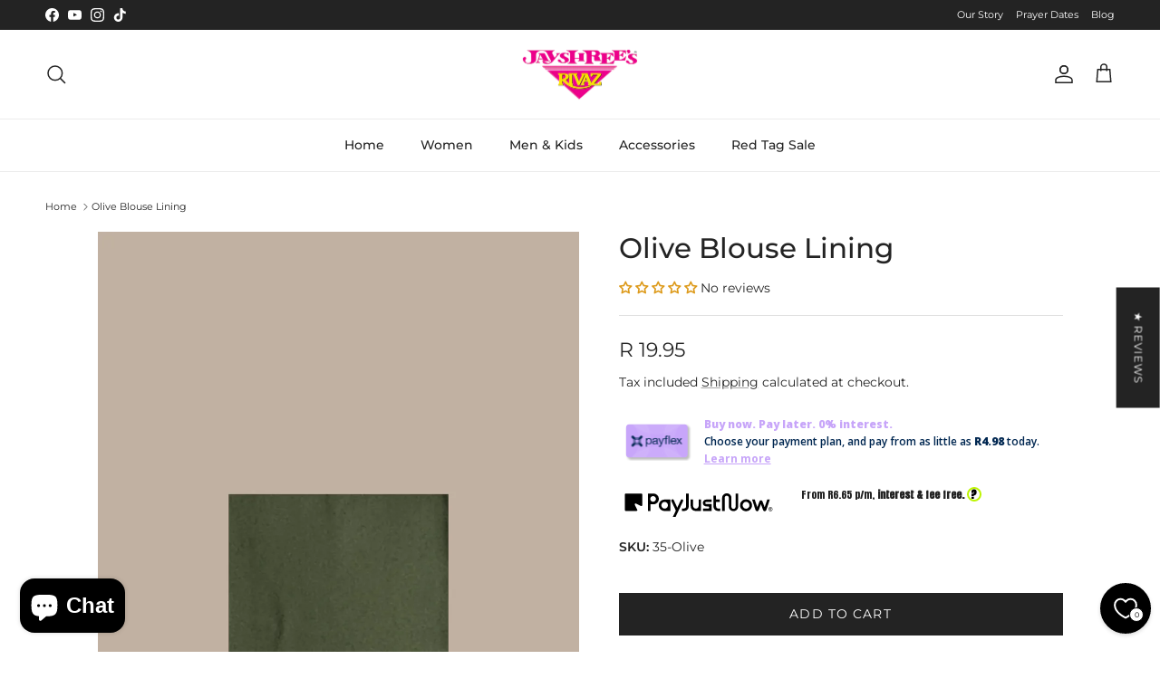

--- FILE ---
content_type: text/html; charset=utf-8
request_url: https://jayshrees.co.za/products/olive-blouse-lining
body_size: 45430
content:
<!doctype html>
<html class="no-js" lang="en" dir="ltr">
<head>
  <script src="//d1liekpayvooaz.cloudfront.net/apps/customizery/customizery.js?shop=jayshrees.myshopify.com"></script><meta charset="utf-8">
<meta name="viewport" content="width=device-width,initial-scale=1">
<title>Olive Blouse Lining &ndash; Jayshrees / Rivaz</title><link rel="canonical" href="https://jayshrees.co.za/products/olive-blouse-lining"><link rel="icon" href="//jayshrees.co.za/cdn/shop/files/fav.png?crop=center&height=48&v=1651685314&width=48" type="image/png">
  <link rel="apple-touch-icon" href="//jayshrees.co.za/cdn/shop/files/fav.png?crop=center&height=180&v=1651685314&width=180"><meta name="description" content="Fabric: Pongee Silk 75X155 CM The lining is an inner layer of fabric used to line the inside of the stitched saree blouse, hereby giving a polished finish look. The purpose of a lining is to add to the comfort of the wearer.  A neatly applied lining usually adds a finished appearance to the inside of the saree blouse."><meta property="og:site_name" content="Jayshrees / Rivaz">
<meta property="og:url" content="https://jayshrees.co.za/products/olive-blouse-lining">
<meta property="og:title" content="Olive Blouse Lining">
<meta property="og:type" content="product">
<meta property="og:description" content="Fabric: Pongee Silk 75X155 CM The lining is an inner layer of fabric used to line the inside of the stitched saree blouse, hereby giving a polished finish look. The purpose of a lining is to add to the comfort of the wearer.  A neatly applied lining usually adds a finished appearance to the inside of the saree blouse."><meta property="og:image" content="http://jayshrees.co.za/cdn/shop/files/35OLIVE.png?crop=center&height=1200&v=1686042486&width=1200">
  <meta property="og:image:secure_url" content="https://jayshrees.co.za/cdn/shop/files/35OLIVE.png?crop=center&height=1200&v=1686042486&width=1200">
  <meta property="og:image:width" content="1266">
  <meta property="og:image:height" content="2093"><meta property="og:price:amount" content="19.95">
  <meta property="og:price:currency" content="ZAR"><meta name="twitter:card" content="summary_large_image">
<meta name="twitter:title" content="Olive Blouse Lining">
<meta name="twitter:description" content="Fabric: Pongee Silk 75X155 CM The lining is an inner layer of fabric used to line the inside of the stitched saree blouse, hereby giving a polished finish look. The purpose of a lining is to add to the comfort of the wearer.  A neatly applied lining usually adds a finished appearance to the inside of the saree blouse.">
<style>@font-face {
  font-family: Montserrat;
  font-weight: 400;
  font-style: normal;
  font-display: fallback;
  src: url("//jayshrees.co.za/cdn/fonts/montserrat/montserrat_n4.81949fa0ac9fd2021e16436151e8eaa539321637.woff2") format("woff2"),
       url("//jayshrees.co.za/cdn/fonts/montserrat/montserrat_n4.a6c632ca7b62da89c3594789ba828388aac693fe.woff") format("woff");
}
@font-face {
  font-family: Montserrat;
  font-weight: 700;
  font-style: normal;
  font-display: fallback;
  src: url("//jayshrees.co.za/cdn/fonts/montserrat/montserrat_n7.3c434e22befd5c18a6b4afadb1e3d77c128c7939.woff2") format("woff2"),
       url("//jayshrees.co.za/cdn/fonts/montserrat/montserrat_n7.5d9fa6e2cae713c8fb539a9876489d86207fe957.woff") format("woff");
}
@font-face {
  font-family: Montserrat;
  font-weight: 500;
  font-style: normal;
  font-display: fallback;
  src: url("//jayshrees.co.za/cdn/fonts/montserrat/montserrat_n5.07ef3781d9c78c8b93c98419da7ad4fbeebb6635.woff2") format("woff2"),
       url("//jayshrees.co.za/cdn/fonts/montserrat/montserrat_n5.adf9b4bd8b0e4f55a0b203cdd84512667e0d5e4d.woff") format("woff");
}
@font-face {
  font-family: Montserrat;
  font-weight: 400;
  font-style: italic;
  font-display: fallback;
  src: url("//jayshrees.co.za/cdn/fonts/montserrat/montserrat_i4.5a4ea298b4789e064f62a29aafc18d41f09ae59b.woff2") format("woff2"),
       url("//jayshrees.co.za/cdn/fonts/montserrat/montserrat_i4.072b5869c5e0ed5b9d2021e4c2af132e16681ad2.woff") format("woff");
}
@font-face {
  font-family: Montserrat;
  font-weight: 700;
  font-style: italic;
  font-display: fallback;
  src: url("//jayshrees.co.za/cdn/fonts/montserrat/montserrat_i7.a0d4a463df4f146567d871890ffb3c80408e7732.woff2") format("woff2"),
       url("//jayshrees.co.za/cdn/fonts/montserrat/montserrat_i7.f6ec9f2a0681acc6f8152c40921d2a4d2e1a2c78.woff") format("woff");
}
@font-face {
  font-family: Montserrat;
  font-weight: 500;
  font-style: normal;
  font-display: fallback;
  src: url("//jayshrees.co.za/cdn/fonts/montserrat/montserrat_n5.07ef3781d9c78c8b93c98419da7ad4fbeebb6635.woff2") format("woff2"),
       url("//jayshrees.co.za/cdn/fonts/montserrat/montserrat_n5.adf9b4bd8b0e4f55a0b203cdd84512667e0d5e4d.woff") format("woff");
}
@font-face {
  font-family: Montserrat;
  font-weight: 500;
  font-style: normal;
  font-display: fallback;
  src: url("//jayshrees.co.za/cdn/fonts/montserrat/montserrat_n5.07ef3781d9c78c8b93c98419da7ad4fbeebb6635.woff2") format("woff2"),
       url("//jayshrees.co.za/cdn/fonts/montserrat/montserrat_n5.adf9b4bd8b0e4f55a0b203cdd84512667e0d5e4d.woff") format("woff");
}
@font-face {
  font-family: Montserrat;
  font-weight: 500;
  font-style: normal;
  font-display: fallback;
  src: url("//jayshrees.co.za/cdn/fonts/montserrat/montserrat_n5.07ef3781d9c78c8b93c98419da7ad4fbeebb6635.woff2") format("woff2"),
       url("//jayshrees.co.za/cdn/fonts/montserrat/montserrat_n5.adf9b4bd8b0e4f55a0b203cdd84512667e0d5e4d.woff") format("woff");
}
@font-face {
  font-family: Montserrat;
  font-weight: 600;
  font-style: normal;
  font-display: fallback;
  src: url("//jayshrees.co.za/cdn/fonts/montserrat/montserrat_n6.1326b3e84230700ef15b3a29fb520639977513e0.woff2") format("woff2"),
       url("//jayshrees.co.za/cdn/fonts/montserrat/montserrat_n6.652f051080eb14192330daceed8cd53dfdc5ead9.woff") format("woff");
}
:root {
  --page-container-width:          1600px;
  --reading-container-width:       720px;
  --divider-opacity:               0.14;
  --gutter-large:                  30px;
  --gutter-desktop:                20px;
  --gutter-mobile:                 16px;
  --section-padding:               50px;
  --larger-section-padding:        80px;
  --larger-section-padding-mobile: 60px;
  --largest-section-padding:       110px;
  --aos-animate-duration:          0.6s;

  --base-font-family:              Montserrat, sans-serif;
  --base-font-weight:              400;
  --base-font-style:               normal;
  --heading-font-family:           Montserrat, sans-serif;
  --heading-font-weight:           500;
  --heading-font-style:            normal;
  --heading-font-letter-spacing:   normal;
  --logo-font-family:              Montserrat, sans-serif;
  --logo-font-weight:              500;
  --logo-font-style:               normal;
  --nav-font-family:               Montserrat, sans-serif;
  --nav-font-weight:               500;
  --nav-font-style:                normal;

  --base-text-size:14px;
  --base-line-height:              1.6;
  --input-text-size:16px;
  --smaller-text-size-1:11px;
  --smaller-text-size-2:14px;
  --smaller-text-size-3:11px;
  --smaller-text-size-4:10px;
  --larger-text-size:31px;
  --super-large-text-size:54px;
  --super-large-mobile-text-size:25px;
  --larger-mobile-text-size:25px;
  --logo-text-size:24px;--btn-letter-spacing: 0.08em;
    --btn-text-transform: uppercase;
    --button-text-size: 12px;
    --quickbuy-button-text-size: 12;
    --small-feature-link-font-size: 0.75em;
    --input-btn-padding-top: 1.2em;
    --input-btn-padding-bottom: 1.2em;--heading-text-transform:none;
  --nav-text-size:                      14px;
  --mobile-menu-font-weight:            inherit;

  --body-bg-color:                      255 255 255;
  --bg-color:                           255 255 255;
  --body-text-color:                    35 35 35;
  --text-color:                         35 35 35;

  --header-text-col:                    #232323;--header-text-hover-col:             var(--main-nav-link-hover-col);--header-bg-col:                     #ffffff;
  --heading-color:                     35 35 35;
  --body-heading-color:                35 35 35;
  --heading-divider-col:               #ececec;

  --logo-col:                          #232323;
  --main-nav-bg:                       #ffffff;
  --main-nav-link-col:                 #232323;
  --main-nav-link-hover-col:           #5c5c5c;
  --main-nav-link-featured-col:        #bf0a0a;

  --link-color:                        35 35 35;
  --body-link-color:                   35 35 35;

  --btn-bg-color:                        35 35 35;
  --btn-bg-hover-color:                  0 0 0;
  --btn-border-color:                    35 35 35;
  --btn-border-hover-color:              0 0 0;
  --btn-text-color:                      255 255 255;
  --btn-text-hover-color:                255 255 255;--btn-alt-bg-color:                    35 35 35;
  --btn-alt-text-color:                  255 255 255;
  --btn-alt-border-color:                35 35 35;
  --btn-alt-border-hover-color:          35 35 35;--btn-ter-bg-color:                    235 235 235;
  --btn-ter-text-color:                  0 0 0;
  --btn-ter-bg-hover-color:              35 35 35;
  --btn-ter-text-hover-color:            255 255 255;--btn-border-radius: 0;
    --btn-inspired-border-radius: 0;--color-scheme-default:                             #ffffff;
  --color-scheme-default-color:                       255 255 255;
  --color-scheme-default-text-color:                  35 35 35;
  --color-scheme-default-head-color:                  35 35 35;
  --color-scheme-default-link-color:                  35 35 35;
  --color-scheme-default-btn-text-color:              255 255 255;
  --color-scheme-default-btn-text-hover-color:        255 255 255;
  --color-scheme-default-btn-bg-color:                35 35 35;
  --color-scheme-default-btn-bg-hover-color:          0 0 0;
  --color-scheme-default-btn-border-color:            35 35 35;
  --color-scheme-default-btn-border-hover-color:      0 0 0;
  --color-scheme-default-btn-alt-text-color:          255 255 255;
  --color-scheme-default-btn-alt-bg-color:            35 35 35;
  --color-scheme-default-btn-alt-border-color:        35 35 35;
  --color-scheme-default-btn-alt-border-hover-color:  35 35 35;

  --color-scheme-1:                             #f7f7f7;
  --color-scheme-1-color:                       247 247 247;
  --color-scheme-1-text-color:                  35 35 35;
  --color-scheme-1-head-color:                  35 35 35;
  --color-scheme-1-link-color:                  191 10 10;
  --color-scheme-1-btn-text-color:              255 255 255;
  --color-scheme-1-btn-text-hover-color:        255 255 255;
  --color-scheme-1-btn-bg-color:                35 35 35;
  --color-scheme-1-btn-bg-hover-color:          92 92 92;
  --color-scheme-1-btn-border-color:            35 35 35;
  --color-scheme-1-btn-border-hover-color:      92 92 92;
  --color-scheme-1-btn-alt-text-color:          35 35 35;
  --color-scheme-1-btn-alt-bg-color:            251 249 244;
  --color-scheme-1-btn-alt-border-color:        35 35 35;
  --color-scheme-1-btn-alt-border-hover-color:  35 35 35;

  --color-scheme-2:                             #efefef;
  --color-scheme-2-color:                       239 239 239;
  --color-scheme-2-text-color:                  35 35 35;
  --color-scheme-2-head-color:                  35 35 35;
  --color-scheme-2-link-color:                  191 10 10;
  --color-scheme-2-btn-text-color:              255 255 255;
  --color-scheme-2-btn-text-hover-color:        255 255 255;
  --color-scheme-2-btn-bg-color:                35 35 35;
  --color-scheme-2-btn-bg-hover-color:          92 92 92;
  --color-scheme-2-btn-border-color:            35 35 35;
  --color-scheme-2-btn-border-hover-color:      92 92 92;
  --color-scheme-2-btn-alt-text-color:          35 35 35;
  --color-scheme-2-btn-alt-bg-color:            255 255 255;
  --color-scheme-2-btn-alt-border-color:        35 35 35;
  --color-scheme-2-btn-alt-border-hover-color:  35 35 35;

  /* Shop Pay payment terms */
  --payment-terms-background-color:    #ffffff;--quickbuy-bg: 255 255 255;--body-input-background-color:       rgb(var(--body-bg-color));
  --input-background-color:            rgb(var(--body-bg-color));
  --body-input-text-color:             var(--body-text-color);
  --input-text-color:                  var(--body-text-color);
  --body-input-border-color:           rgb(200, 200, 200);
  --input-border-color:                rgb(200, 200, 200);
  --input-border-color-hover:          rgb(134, 134, 134);
  --input-border-color-active:         rgb(35, 35, 35);

  --swatch-cross-svg:                  url("data:image/svg+xml,%3Csvg xmlns='http://www.w3.org/2000/svg' width='240' height='240' viewBox='0 0 24 24' fill='none' stroke='rgb(200, 200, 200)' stroke-width='0.09' preserveAspectRatio='none' %3E%3Cline x1='24' y1='0' x2='0' y2='24'%3E%3C/line%3E%3C/svg%3E");
  --swatch-cross-hover:                url("data:image/svg+xml,%3Csvg xmlns='http://www.w3.org/2000/svg' width='240' height='240' viewBox='0 0 24 24' fill='none' stroke='rgb(134, 134, 134)' stroke-width='0.09' preserveAspectRatio='none' %3E%3Cline x1='24' y1='0' x2='0' y2='24'%3E%3C/line%3E%3C/svg%3E");
  --swatch-cross-active:               url("data:image/svg+xml,%3Csvg xmlns='http://www.w3.org/2000/svg' width='240' height='240' viewBox='0 0 24 24' fill='none' stroke='rgb(35, 35, 35)' stroke-width='0.09' preserveAspectRatio='none' %3E%3Cline x1='24' y1='0' x2='0' y2='24'%3E%3C/line%3E%3C/svg%3E");

  --footer-divider-col:                #ececec;
  --footer-text-col:                   35 35 35;
  --footer-heading-col:                35 35 35;
  --footer-bg-col:                     236 236 236;--product-label-overlay-justify: flex-start;--product-label-overlay-align: flex-end;--product-label-overlay-reduction-text:   #ffffff;
  --product-label-overlay-reduction-bg:     #232323;
  --product-label-overlay-reduction-text-weight: inherit;
  --product-label-overlay-stock-text:       #ffffff;
  --product-label-overlay-stock-bg:         #232323;
  --product-label-overlay-new-text:         #ffffff;
  --product-label-overlay-new-bg:           #232323;
  --product-label-overlay-meta-text:        #232323;
  --product-label-overlay-meta-bg:          #efefef;
  --product-label-sale-text:                #232323;
  --product-label-sold-text:                #232323;
  --product-label-preorder-text:            #232323;

  --product-block-crop-align:               center;

  
  --product-block-price-align:              flex-start;
  --product-block-price-item-margin-start:  initial;
  --product-block-price-item-margin-end:    .5rem;
  

  

  --collection-block-image-position:   center center;

  --swatch-picker-image-size:          40px;
  --swatch-crop-align:                 center center;

  --image-overlay-text-color:          255 255 255;--image-overlay-bg:                  rgba(0, 0, 0, 0.34);
  --image-overlay-shadow-start:        rgb(0 0 0 / 0.32);
  --image-overlay-box-opacity:         0.88;--product-inventory-ok-box-color:            rgba(0,0,0,0);
  --product-inventory-ok-text-color:           #232323;
  --product-inventory-ok-icon-box-fill-color:  none;
  --product-inventory-low-box-color:           rgba(0,0,0,0);
  --product-inventory-low-text-color:          #232323;
  --product-inventory-low-icon-box-fill-color: none;
  --product-inventory-low-text-color-channels: 35, 35, 35;
  --product-inventory-ok-text-color-channels:  35, 35, 35;

  --rating-star-color: 35 35 35;--overlay-align-left: start;
    --overlay-align-right: end;}html[dir=rtl] {
  --overlay-right-text-m-left: 0;
  --overlay-right-text-m-right: auto;
  --overlay-left-shadow-left-left: 15%;
  --overlay-left-shadow-left-right: -50%;
  --overlay-left-shadow-right-left: -85%;
  --overlay-left-shadow-right-right: 0;
}.image-overlay--bg-box .text-overlay .text-overlay__text {
    --image-overlay-box-bg: 255 255 255;
    --heading-color: var(--body-heading-color);
    --text-color: var(--body-text-color);
    --link-color: var(--body-link-color);
  }::selection {
    background: rgb(var(--body-heading-color));
    color: rgb(var(--body-bg-color));
  }
  ::-moz-selection {
    background: rgb(var(--body-heading-color));
    color: rgb(var(--body-bg-color));
  }.use-color-scheme--default {
  --product-label-sale-text:           #232323;
  --product-label-sold-text:           #232323;
  --product-label-preorder-text:       #232323;
  --input-background-color:            rgb(var(--body-bg-color));
  --input-text-color:                  var(--body-input-text-color);
  --input-border-color:                rgb(200, 200, 200);
  --input-border-color-hover:          rgb(134, 134, 134);
  --input-border-color-active:         rgb(35, 35, 35);
}.use-color-scheme--1 {
  --product-label-sale-text:           currentColor;
  --product-label-sold-text:           currentColor;
  --product-label-preorder-text:       currentColor;
  --input-background-color:            transparent;
  --input-text-color:                  35 35 35;
  --input-border-color:                rgb(183, 183, 183);
  --input-border-color-hover:          rgb(130, 130, 130);
  --input-border-color-active:         rgb(35, 35, 35);
}</style>

  <link href="//jayshrees.co.za/cdn/shop/t/23/assets/main.css?v=59812818702299870031762495114" rel="stylesheet" type="text/css" media="all" />
<link rel="preload" as="font" href="//jayshrees.co.za/cdn/fonts/montserrat/montserrat_n4.81949fa0ac9fd2021e16436151e8eaa539321637.woff2" type="font/woff2" crossorigin><link rel="preload" as="font" href="//jayshrees.co.za/cdn/fonts/montserrat/montserrat_n5.07ef3781d9c78c8b93c98419da7ad4fbeebb6635.woff2" type="font/woff2" crossorigin><script>
    document.documentElement.className = document.documentElement.className.replace('no-js', 'js');

    window.theme = {
      info: {
        name: 'Symmetry',
        version: '8.1.0'
      },
      device: {
        hasTouch: window.matchMedia('(any-pointer: coarse)').matches,
        hasHover: window.matchMedia('(hover: hover)').matches
      },
      mediaQueries: {
        md: '(min-width: 768px)',
        productMediaCarouselBreak: '(min-width: 1041px)'
      },
      routes: {
        base: 'https://jayshrees.co.za',
        cart: '/cart',
        cartAdd: '/cart/add.js',
        cartUpdate: '/cart/update.js',
        predictiveSearch: '/search/suggest'
      },
      strings: {
        cartTermsConfirmation: "You must agree to the terms and conditions before continuing.",
        cartItemsQuantityError: "You can only add [QUANTITY] of this item to your cart.",
        generalSearchViewAll: "View all search results",
        noStock: "Sold out",
        noVariant: "Unavailable",
        productsProductChooseA: "Choose a",
        generalSearchPages: "Pages",
        generalSearchNoResultsWithoutTerms: "Sorry, we couldnʼt find any results",
        shippingCalculator: {
          singleRate: "There is one shipping rate for this destination:",
          multipleRates: "There are multiple shipping rates for this destination:",
          noRates: "We do not ship to this destination."
        },
        regularPrice: "Regular price",
        salePrice: "Sale price"
      },
      settings: {
        moneyWithCurrencyFormat: "\u003cspan class=money\u003eR {{amount}}\u003c\/span\u003e",
        cartType: "drawer",
        afterAddToCart: "drawer",
        quickbuyStyle: "off",
        externalLinksNewTab: true,
        internalLinksSmoothScroll: true
      }
    }

    theme.inlineNavigationCheck = function() {
      var pageHeader = document.querySelector('.pageheader'),
          inlineNavContainer = pageHeader.querySelector('.logo-area__left__inner'),
          inlineNav = inlineNavContainer.querySelector('.navigation--left');
      if (inlineNav && getComputedStyle(inlineNav).display != 'none') {
        var inlineMenuCentered = document.querySelector('.pageheader--layout-inline-menu-center'),
            logoContainer = document.querySelector('.logo-area__middle__inner');
        if(inlineMenuCentered) {
          var rightWidth = document.querySelector('.logo-area__right__inner').clientWidth,
              middleWidth = logoContainer.clientWidth,
              logoArea = document.querySelector('.logo-area'),
              computedLogoAreaStyle = getComputedStyle(logoArea),
              logoAreaInnerWidth = logoArea.clientWidth - Math.ceil(parseFloat(computedLogoAreaStyle.paddingLeft)) - Math.ceil(parseFloat(computedLogoAreaStyle.paddingRight)),
              availableNavWidth = logoAreaInnerWidth - Math.max(rightWidth, middleWidth) * 2 - 40;
          inlineNavContainer.style.maxWidth = availableNavWidth + 'px';
        }

        var firstInlineNavLink = inlineNav.querySelector('.navigation__item:first-child'),
            lastInlineNavLink = inlineNav.querySelector('.navigation__item:last-child');
        if (lastInlineNavLink) {
          var inlineNavWidth = null;
          if(document.querySelector('html[dir=rtl]')) {
            inlineNavWidth = firstInlineNavLink.offsetLeft - lastInlineNavLink.offsetLeft + firstInlineNavLink.offsetWidth;
          } else {
            inlineNavWidth = lastInlineNavLink.offsetLeft - firstInlineNavLink.offsetLeft + lastInlineNavLink.offsetWidth;
          }
          if (inlineNavContainer.offsetWidth >= inlineNavWidth) {
            pageHeader.classList.add('pageheader--layout-inline-permitted');
            var tallLogo = logoContainer.clientHeight > lastInlineNavLink.clientHeight + 20;
            if (tallLogo) {
              inlineNav.classList.add('navigation--tight-underline');
            } else {
              inlineNav.classList.remove('navigation--tight-underline');
            }
          } else {
            pageHeader.classList.remove('pageheader--layout-inline-permitted');
          }
        }
      }
    };

    theme.setInitialHeaderHeightProperty = () => {
      const section = document.querySelector('.section-header');
      if (section) {
        document.documentElement.style.setProperty('--theme-header-height', Math.ceil(section.clientHeight) + 'px');
      }
    };
  </script>

  <script src="//jayshrees.co.za/cdn/shop/t/23/assets/main.js?v=117527606522457621901762495114" defer></script>
    <script src="//jayshrees.co.za/cdn/shop/t/23/assets/animate-on-scroll.js?v=15249566486942820451762495114" defer></script>
    <link href="//jayshrees.co.za/cdn/shop/t/23/assets/animate-on-scroll.css?v=135962721104954213331762495114" rel="stylesheet" type="text/css" media="all" />
  

  <script>window.performance && window.performance.mark && window.performance.mark('shopify.content_for_header.start');</script><meta name="google-site-verification" content="NLUdtdmQ7-Lsa5IcKoKeCsn5N26Sw7PHYPuX4h0Diug">
<meta name="facebook-domain-verification" content="jx7b0djllpg54tkyepie7e2yzacwh6">
<meta id="shopify-digital-wallet" name="shopify-digital-wallet" content="/20614265/digital_wallets/dialog">
<link rel="alternate" type="application/json+oembed" href="https://jayshrees.co.za/products/olive-blouse-lining.oembed">
<script async="async" src="/checkouts/internal/preloads.js?locale=en-ZA"></script>
<script id="shopify-features" type="application/json">{"accessToken":"0372e58865d47ad6e0b814784c10b4be","betas":["rich-media-storefront-analytics"],"domain":"jayshrees.co.za","predictiveSearch":true,"shopId":20614265,"locale":"en"}</script>
<script>var Shopify = Shopify || {};
Shopify.shop = "jayshrees.myshopify.com";
Shopify.locale = "en";
Shopify.currency = {"active":"ZAR","rate":"1.0"};
Shopify.country = "ZA";
Shopify.theme = {"name":"Symmetry","id":154875691246,"schema_name":"Symmetry","schema_version":"8.1.0","theme_store_id":568,"role":"main"};
Shopify.theme.handle = "null";
Shopify.theme.style = {"id":null,"handle":null};
Shopify.cdnHost = "jayshrees.co.za/cdn";
Shopify.routes = Shopify.routes || {};
Shopify.routes.root = "/";</script>
<script type="module">!function(o){(o.Shopify=o.Shopify||{}).modules=!0}(window);</script>
<script>!function(o){function n(){var o=[];function n(){o.push(Array.prototype.slice.apply(arguments))}return n.q=o,n}var t=o.Shopify=o.Shopify||{};t.loadFeatures=n(),t.autoloadFeatures=n()}(window);</script>
<script id="shop-js-analytics" type="application/json">{"pageType":"product"}</script>
<script defer="defer" async type="module" src="//jayshrees.co.za/cdn/shopifycloud/shop-js/modules/v2/client.init-shop-cart-sync_C5BV16lS.en.esm.js"></script>
<script defer="defer" async type="module" src="//jayshrees.co.za/cdn/shopifycloud/shop-js/modules/v2/chunk.common_CygWptCX.esm.js"></script>
<script type="module">
  await import("//jayshrees.co.za/cdn/shopifycloud/shop-js/modules/v2/client.init-shop-cart-sync_C5BV16lS.en.esm.js");
await import("//jayshrees.co.za/cdn/shopifycloud/shop-js/modules/v2/chunk.common_CygWptCX.esm.js");

  window.Shopify.SignInWithShop?.initShopCartSync?.({"fedCMEnabled":true,"windoidEnabled":true});

</script>
<script>(function() {
  var isLoaded = false;
  function asyncLoad() {
    if (isLoaded) return;
    isLoaded = true;
    var urls = ["\/\/d1liekpayvooaz.cloudfront.net\/apps\/customizery\/customizery.js?shop=jayshrees.myshopify.com","https:\/\/chimpstatic.com\/mcjs-connected\/js\/users\/ca1e5fdf6a263aa0e841b98b7\/45dfcb92365ff5415ef4695ff.js?shop=jayshrees.myshopify.com","https:\/\/cdn2.hextom.com\/js\/smartpushmarketing.js?shop=jayshrees.myshopify.com"];
    for (var i = 0; i < urls.length; i++) {
      var s = document.createElement('script');
      s.type = 'text/javascript';
      s.async = true;
      s.src = urls[i];
      var x = document.getElementsByTagName('script')[0];
      x.parentNode.insertBefore(s, x);
    }
  };
  if(window.attachEvent) {
    window.attachEvent('onload', asyncLoad);
  } else {
    window.addEventListener('load', asyncLoad, false);
  }
})();</script>
<script id="__st">var __st={"a":20614265,"offset":7200,"reqid":"6edc4c01-7f68-47a2-8f83-d7f754ff590b-1768788891","pageurl":"jayshrees.co.za\/products\/olive-blouse-lining","u":"a2afa37c5880","p":"product","rtyp":"product","rid":8075565793518};</script>
<script>window.ShopifyPaypalV4VisibilityTracking = true;</script>
<script id="captcha-bootstrap">!function(){'use strict';const t='contact',e='account',n='new_comment',o=[[t,t],['blogs',n],['comments',n],[t,'customer']],c=[[e,'customer_login'],[e,'guest_login'],[e,'recover_customer_password'],[e,'create_customer']],r=t=>t.map((([t,e])=>`form[action*='/${t}']:not([data-nocaptcha='true']) input[name='form_type'][value='${e}']`)).join(','),a=t=>()=>t?[...document.querySelectorAll(t)].map((t=>t.form)):[];function s(){const t=[...o],e=r(t);return a(e)}const i='password',u='form_key',d=['recaptcha-v3-token','g-recaptcha-response','h-captcha-response',i],f=()=>{try{return window.sessionStorage}catch{return}},m='__shopify_v',_=t=>t.elements[u];function p(t,e,n=!1){try{const o=window.sessionStorage,c=JSON.parse(o.getItem(e)),{data:r}=function(t){const{data:e,action:n}=t;return t[m]||n?{data:e,action:n}:{data:t,action:n}}(c);for(const[e,n]of Object.entries(r))t.elements[e]&&(t.elements[e].value=n);n&&o.removeItem(e)}catch(o){console.error('form repopulation failed',{error:o})}}const l='form_type',E='cptcha';function T(t){t.dataset[E]=!0}const w=window,h=w.document,L='Shopify',v='ce_forms',y='captcha';let A=!1;((t,e)=>{const n=(g='f06e6c50-85a8-45c8-87d0-21a2b65856fe',I='https://cdn.shopify.com/shopifycloud/storefront-forms-hcaptcha/ce_storefront_forms_captcha_hcaptcha.v1.5.2.iife.js',D={infoText:'Protected by hCaptcha',privacyText:'Privacy',termsText:'Terms'},(t,e,n)=>{const o=w[L][v],c=o.bindForm;if(c)return c(t,g,e,D).then(n);var r;o.q.push([[t,g,e,D],n]),r=I,A||(h.body.append(Object.assign(h.createElement('script'),{id:'captcha-provider',async:!0,src:r})),A=!0)});var g,I,D;w[L]=w[L]||{},w[L][v]=w[L][v]||{},w[L][v].q=[],w[L][y]=w[L][y]||{},w[L][y].protect=function(t,e){n(t,void 0,e),T(t)},Object.freeze(w[L][y]),function(t,e,n,w,h,L){const[v,y,A,g]=function(t,e,n){const i=e?o:[],u=t?c:[],d=[...i,...u],f=r(d),m=r(i),_=r(d.filter((([t,e])=>n.includes(e))));return[a(f),a(m),a(_),s()]}(w,h,L),I=t=>{const e=t.target;return e instanceof HTMLFormElement?e:e&&e.form},D=t=>v().includes(t);t.addEventListener('submit',(t=>{const e=I(t);if(!e)return;const n=D(e)&&!e.dataset.hcaptchaBound&&!e.dataset.recaptchaBound,o=_(e),c=g().includes(e)&&(!o||!o.value);(n||c)&&t.preventDefault(),c&&!n&&(function(t){try{if(!f())return;!function(t){const e=f();if(!e)return;const n=_(t);if(!n)return;const o=n.value;o&&e.removeItem(o)}(t);const e=Array.from(Array(32),(()=>Math.random().toString(36)[2])).join('');!function(t,e){_(t)||t.append(Object.assign(document.createElement('input'),{type:'hidden',name:u})),t.elements[u].value=e}(t,e),function(t,e){const n=f();if(!n)return;const o=[...t.querySelectorAll(`input[type='${i}']`)].map((({name:t})=>t)),c=[...d,...o],r={};for(const[a,s]of new FormData(t).entries())c.includes(a)||(r[a]=s);n.setItem(e,JSON.stringify({[m]:1,action:t.action,data:r}))}(t,e)}catch(e){console.error('failed to persist form',e)}}(e),e.submit())}));const S=(t,e)=>{t&&!t.dataset[E]&&(n(t,e.some((e=>e===t))),T(t))};for(const o of['focusin','change'])t.addEventListener(o,(t=>{const e=I(t);D(e)&&S(e,y())}));const B=e.get('form_key'),M=e.get(l),P=B&&M;t.addEventListener('DOMContentLoaded',(()=>{const t=y();if(P)for(const e of t)e.elements[l].value===M&&p(e,B);[...new Set([...A(),...v().filter((t=>'true'===t.dataset.shopifyCaptcha))])].forEach((e=>S(e,t)))}))}(h,new URLSearchParams(w.location.search),n,t,e,['guest_login'])})(!0,!0)}();</script>
<script integrity="sha256-4kQ18oKyAcykRKYeNunJcIwy7WH5gtpwJnB7kiuLZ1E=" data-source-attribution="shopify.loadfeatures" defer="defer" src="//jayshrees.co.za/cdn/shopifycloud/storefront/assets/storefront/load_feature-a0a9edcb.js" crossorigin="anonymous"></script>
<script data-source-attribution="shopify.dynamic_checkout.dynamic.init">var Shopify=Shopify||{};Shopify.PaymentButton=Shopify.PaymentButton||{isStorefrontPortableWallets:!0,init:function(){window.Shopify.PaymentButton.init=function(){};var t=document.createElement("script");t.src="https://jayshrees.co.za/cdn/shopifycloud/portable-wallets/latest/portable-wallets.en.js",t.type="module",document.head.appendChild(t)}};
</script>
<script data-source-attribution="shopify.dynamic_checkout.buyer_consent">
  function portableWalletsHideBuyerConsent(e){var t=document.getElementById("shopify-buyer-consent"),n=document.getElementById("shopify-subscription-policy-button");t&&n&&(t.classList.add("hidden"),t.setAttribute("aria-hidden","true"),n.removeEventListener("click",e))}function portableWalletsShowBuyerConsent(e){var t=document.getElementById("shopify-buyer-consent"),n=document.getElementById("shopify-subscription-policy-button");t&&n&&(t.classList.remove("hidden"),t.removeAttribute("aria-hidden"),n.addEventListener("click",e))}window.Shopify?.PaymentButton&&(window.Shopify.PaymentButton.hideBuyerConsent=portableWalletsHideBuyerConsent,window.Shopify.PaymentButton.showBuyerConsent=portableWalletsShowBuyerConsent);
</script>
<script data-source-attribution="shopify.dynamic_checkout.cart.bootstrap">document.addEventListener("DOMContentLoaded",(function(){function t(){return document.querySelector("shopify-accelerated-checkout-cart, shopify-accelerated-checkout")}if(t())Shopify.PaymentButton.init();else{new MutationObserver((function(e,n){t()&&(Shopify.PaymentButton.init(),n.disconnect())})).observe(document.body,{childList:!0,subtree:!0})}}));
</script>
<script id="sections-script" data-sections="related-products,footer" defer="defer" src="//jayshrees.co.za/cdn/shop/t/23/compiled_assets/scripts.js?v=17343"></script>
<script>window.performance && window.performance.mark && window.performance.mark('shopify.content_for_header.end');</script>
<!-- CC Custom Head Start --><!-- CC Custom Head End --><!-- BEGIN app block: shopify://apps/hulk-form-builder/blocks/app-embed/b6b8dd14-356b-4725-a4ed-77232212b3c3 --><!-- BEGIN app snippet: hulkapps-formbuilder-theme-ext --><script type="text/javascript">
  
  if (typeof window.formbuilder_customer != "object") {
        window.formbuilder_customer = {}
  }

  window.hulkFormBuilder = {
    form_data: {},
    shop_data: {"shop_SXWAjzeosQe8ON0JnPRZYQ":{"shop_uuid":"SXWAjzeosQe8ON0JnPRZYQ","shop_timezone":"Africa\/Cairo","shop_id":67103,"shop_is_after_submit_enabled":true,"shop_shopify_plan":"Basic","shop_shopify_domain":"jayshrees.myshopify.com","shop_created_at":"2022-06-16T14:09:33.006Z","is_skip_metafield":false,"shop_deleted":false,"shop_disabled":false}},
    settings_data: {"shop_settings":{"shop_customise_msgs":[],"default_customise_msgs":{"is_required":"is required","thank_you":"Thank you! The form was submitted successfully.","processing":"Processing...","valid_data":"Please provide valid data","valid_email":"Provide valid email format","valid_tags":"HTML Tags are not allowed","valid_phone":"Provide valid phone number","valid_captcha":"Please provide valid captcha response","valid_url":"Provide valid URL","only_number_alloud":"Provide valid number in","number_less":"must be less than","number_more":"must be more than","image_must_less":"Image must be less than 20MB","image_number":"Images allowed","image_extension":"Invalid extension! Please provide image file","error_image_upload":"Error in image upload. Please try again.","error_file_upload":"Error in file upload. Please try again.","your_response":"Your response","error_form_submit":"Error occur.Please try again after sometime.","email_submitted":"Form with this email is already submitted","invalid_email_by_zerobounce":"The email address you entered appears to be invalid. Please check it and try again.","download_file":"Download file","card_details_invalid":"Your card details are invalid","card_details":"Card details","please_enter_card_details":"Please enter card details","card_number":"Card number","exp_mm":"Exp MM","exp_yy":"Exp YY","crd_cvc":"CVV","payment_value":"Payment amount","please_enter_payment_amount":"Please enter payment amount","address1":"Address line 1","address2":"Address line 2","city":"City","province":"Province","zipcode":"Zip code","country":"Country","blocked_domain":"This form does not accept addresses from","file_must_less":"File must be less than 20MB","file_extension":"Invalid extension! Please provide file","only_file_number_alloud":"files allowed","previous":"Previous","next":"Next","must_have_a_input":"Please enter at least one field.","please_enter_required_data":"Please enter required data","atleast_one_special_char":"Include at least one special character","atleast_one_lowercase_char":"Include at least one lowercase character","atleast_one_uppercase_char":"Include at least one uppercase character","atleast_one_number":"Include at least one number","must_have_8_chars":"Must have 8 characters long","be_between_8_and_12_chars":"Be between 8 and 12 characters long","please_select":"Please Select","phone_submitted":"Form with this phone number is already submitted","user_res_parse_error":"Error while submitting the form","valid_same_values":"values must be same","product_choice_clear_selection":"Clear Selection","picture_choice_clear_selection":"Clear Selection","remove_all_for_file_image_upload":"Remove All","invalid_file_type_for_image_upload":"You can't upload files of this type.","invalid_file_type_for_signature_upload":"You can't upload files of this type.","max_files_exceeded_for_file_upload":"You can not upload any more files.","max_files_exceeded_for_image_upload":"You can not upload any more files.","file_already_exist":"File already uploaded","max_limit_exceed":"You have added the maximum number of text fields.","cancel_upload_for_file_upload":"Cancel upload","cancel_upload_for_image_upload":"Cancel upload","cancel_upload_for_signature_upload":"Cancel upload"},"shop_blocked_domains":[]}},
    features_data: {"shop_plan_features":{"shop_plan_features":["unlimited-forms","full-design-customization","export-form-submissions","multiple-recipients-for-form-submissions","multiple-admin-notifications","enable-captcha","unlimited-file-uploads","save-submitted-form-data","set-auto-response-message","conditional-logic","form-banner","save-as-draft-facility","include-user-response-in-admin-email","disable-form-submission","mail-platform-integration","stripe-payment-integration","pre-built-templates","create-customer-account-on-shopify","google-analytics-3-by-tracking-id","facebook-pixel-id","bing-uet-pixel-id","advanced-js","advanced-css","api-available","customize-form-message","hidden-field","restrict-from-submissions-per-one-user","utm-tracking","ratings","privacy-notices","heading","paragraph","shopify-flow-trigger","domain-setup","block-domain","address","html-code","form-schedule","after-submit-script","customize-form-scrolling","on-form-submission-record-the-referrer-url","password","duplicate-the-forms","include-user-response-in-auto-responder-email","elements-add-ons","admin-and-auto-responder-email-with-tokens","email-export","premium-support","google-analytics-4-by-measurement-id","google-ads-for-tracking-conversion","validation-field","file-upload","load_form_as_popup","advanced_conditional_logic"]}},
    shop: null,
    shop_id: null,
    plan_features: null,
    validateDoubleQuotes: false,
    assets: {
      extraFunctions: "https://cdn.shopify.com/extensions/019bb5ee-ec40-7527-955d-c1b8751eb060/form-builder-by-hulkapps-50/assets/extra-functions.js",
      extraStyles: "https://cdn.shopify.com/extensions/019bb5ee-ec40-7527-955d-c1b8751eb060/form-builder-by-hulkapps-50/assets/extra-styles.css",
      bootstrapStyles: "https://cdn.shopify.com/extensions/019bb5ee-ec40-7527-955d-c1b8751eb060/form-builder-by-hulkapps-50/assets/theme-app-extension-bootstrap.css"
    },
    translations: {
      htmlTagNotAllowed: "HTML Tags are not allowed",
      sqlQueryNotAllowed: "SQL Queries are not allowed",
      doubleQuoteNotAllowed: "Double quotes are not allowed",
      vorwerkHttpWwwNotAllowed: "The words \u0026#39;http\u0026#39; and \u0026#39;www\u0026#39; are not allowed. Please remove them and try again.",
      maxTextFieldsReached: "You have added the maximum number of text fields.",
      avoidNegativeWords: "Avoid negative words: Don\u0026#39;t use negative words in your contact message.",
      customDesignOnly: "This form is for custom designs requests. For general inquiries please contact our team at info@stagheaddesigns.com",
      zerobounceApiErrorMsg: "We couldn\u0026#39;t verify your email due to a technical issue. Please try again later.",
    }

  }

  

  window.FbThemeAppExtSettingsHash = {}
  
</script><!-- END app snippet --><!-- END app block --><!-- BEGIN app block: shopify://apps/judge-me-reviews/blocks/judgeme_core/61ccd3b1-a9f2-4160-9fe9-4fec8413e5d8 --><!-- Start of Judge.me Core -->






<link rel="dns-prefetch" href="https://cdnwidget.judge.me">
<link rel="dns-prefetch" href="https://cdn.judge.me">
<link rel="dns-prefetch" href="https://cdn1.judge.me">
<link rel="dns-prefetch" href="https://api.judge.me">

<script data-cfasync='false' class='jdgm-settings-script'>window.jdgmSettings={"pagination":5,"disable_web_reviews":false,"badge_no_review_text":"No reviews","badge_n_reviews_text":"{{ n }} review/reviews","badge_star_color":"#DD9A1A","hide_badge_preview_if_no_reviews":false,"badge_hide_text":false,"enforce_center_preview_badge":false,"widget_title":"Customer Reviews","widget_open_form_text":"Write a review","widget_close_form_text":"Cancel review","widget_refresh_page_text":"Refresh page","widget_summary_text":"Based on {{ number_of_reviews }} review/reviews","widget_no_review_text":"Be the first to write a review","widget_name_field_text":"Display name","widget_verified_name_field_text":"Verified Name (public)","widget_name_placeholder_text":"Display name","widget_required_field_error_text":"This field is required.","widget_email_field_text":"Email address","widget_verified_email_field_text":"Verified Email (private, can not be edited)","widget_email_placeholder_text":"Your email address","widget_email_field_error_text":"Please enter a valid email address.","widget_rating_field_text":"Rating","widget_review_title_field_text":"Review Title","widget_review_title_placeholder_text":"Give your review a title","widget_review_body_field_text":"Review content","widget_review_body_placeholder_text":"Start writing here...","widget_pictures_field_text":"Picture/Video (optional)","widget_submit_review_text":"Submit Review","widget_submit_verified_review_text":"Submit Verified Review","widget_submit_success_msg_with_auto_publish":"Thank you! Please refresh the page in a few moments to see your review. You can remove or edit your review by logging into \u003ca href='https://judge.me/login' target='_blank' rel='nofollow noopener'\u003eJudge.me\u003c/a\u003e","widget_submit_success_msg_no_auto_publish":"Thank you! Your review will be published as soon as it is approved by the shop admin. You can remove or edit your review by logging into \u003ca href='https://judge.me/login' target='_blank' rel='nofollow noopener'\u003eJudge.me\u003c/a\u003e","widget_show_default_reviews_out_of_total_text":"Showing {{ n_reviews_shown }} out of {{ n_reviews }} reviews.","widget_show_all_link_text":"Show all","widget_show_less_link_text":"Show less","widget_author_said_text":"{{ reviewer_name }} said:","widget_days_text":"{{ n }} days ago","widget_weeks_text":"{{ n }} week/weeks ago","widget_months_text":"{{ n }} month/months ago","widget_years_text":"{{ n }} year/years ago","widget_yesterday_text":"Yesterday","widget_today_text":"Today","widget_replied_text":"\u003e\u003e {{ shop_name }} replied:","widget_read_more_text":"Read more","widget_reviewer_name_as_initial":"","widget_rating_filter_color":"#fbcd0a","widget_rating_filter_see_all_text":"See all reviews","widget_sorting_most_recent_text":"Most Recent","widget_sorting_highest_rating_text":"Highest Rating","widget_sorting_lowest_rating_text":"Lowest Rating","widget_sorting_with_pictures_text":"Only Pictures","widget_sorting_most_helpful_text":"Most Helpful","widget_open_question_form_text":"Ask a question","widget_reviews_subtab_text":"Reviews","widget_questions_subtab_text":"Questions","widget_question_label_text":"Question","widget_answer_label_text":"Answer","widget_question_placeholder_text":"Write your question here","widget_submit_question_text":"Submit Question","widget_question_submit_success_text":"Thank you for your question! We will notify you once it gets answered.","widget_star_color":"#DD9A1A","verified_badge_text":"Verified","verified_badge_bg_color":"","verified_badge_text_color":"","verified_badge_placement":"left-of-reviewer-name","widget_review_max_height":"","widget_hide_border":false,"widget_social_share":false,"widget_thumb":false,"widget_review_location_show":false,"widget_location_format":"","all_reviews_include_out_of_store_products":true,"all_reviews_out_of_store_text":"(out of store)","all_reviews_pagination":100,"all_reviews_product_name_prefix_text":"about","enable_review_pictures":true,"enable_question_anwser":false,"widget_theme":"default","review_date_format":"dd/mm/yyyy","default_sort_method":"most-recent","widget_product_reviews_subtab_text":"Product Reviews","widget_shop_reviews_subtab_text":"Shop Reviews","widget_other_products_reviews_text":"Reviews for other products","widget_store_reviews_subtab_text":"Store reviews","widget_no_store_reviews_text":"This store hasn't received any reviews yet","widget_web_restriction_product_reviews_text":"This product hasn't received any reviews yet","widget_no_items_text":"No items found","widget_show_more_text":"Show more","widget_write_a_store_review_text":"Write a Store Review","widget_other_languages_heading":"Reviews in Other Languages","widget_translate_review_text":"Translate review to {{ language }}","widget_translating_review_text":"Translating...","widget_show_original_translation_text":"Show original ({{ language }})","widget_translate_review_failed_text":"Review couldn't be translated.","widget_translate_review_retry_text":"Retry","widget_translate_review_try_again_later_text":"Try again later","show_product_url_for_grouped_product":false,"widget_sorting_pictures_first_text":"Pictures First","show_pictures_on_all_rev_page_mobile":false,"show_pictures_on_all_rev_page_desktop":false,"floating_tab_hide_mobile_install_preference":false,"floating_tab_button_name":"★ Reviews","floating_tab_title":"Let customers speak for us","floating_tab_button_color":"","floating_tab_button_background_color":"","floating_tab_url":"","floating_tab_url_enabled":false,"floating_tab_tab_style":"text","all_reviews_text_badge_text":"Customers rate us {{ shop.metafields.judgeme.all_reviews_rating | round: 1 }}/5 based on {{ shop.metafields.judgeme.all_reviews_count }} reviews.","all_reviews_text_badge_text_branded_style":"{{ shop.metafields.judgeme.all_reviews_rating | round: 1 }} out of 5 stars based on {{ shop.metafields.judgeme.all_reviews_count }} reviews","is_all_reviews_text_badge_a_link":false,"show_stars_for_all_reviews_text_badge":false,"all_reviews_text_badge_url":"","all_reviews_text_style":"branded","all_reviews_text_color_style":"judgeme_brand_color","all_reviews_text_color":"#108474","all_reviews_text_show_jm_brand":false,"featured_carousel_show_header":true,"featured_carousel_title":"Let customers speak for us","testimonials_carousel_title":"Customers are saying","videos_carousel_title":"Real customer stories","cards_carousel_title":"Customers are saying","featured_carousel_count_text":"from {{ n }} reviews","featured_carousel_add_link_to_all_reviews_page":false,"featured_carousel_url":"","featured_carousel_show_images":true,"featured_carousel_autoslide_interval":5,"featured_carousel_arrows_on_the_sides":false,"featured_carousel_height":250,"featured_carousel_width":80,"featured_carousel_image_size":0,"featured_carousel_image_height":250,"featured_carousel_arrow_color":"#eeeeee","verified_count_badge_style":"branded","verified_count_badge_orientation":"horizontal","verified_count_badge_color_style":"judgeme_brand_color","verified_count_badge_color":"#108474","is_verified_count_badge_a_link":false,"verified_count_badge_url":"","verified_count_badge_show_jm_brand":true,"widget_rating_preset_default":5,"widget_first_sub_tab":"product-reviews","widget_show_histogram":true,"widget_histogram_use_custom_color":false,"widget_pagination_use_custom_color":false,"widget_star_use_custom_color":false,"widget_verified_badge_use_custom_color":false,"widget_write_review_use_custom_color":false,"picture_reminder_submit_button":"Upload Pictures","enable_review_videos":false,"mute_video_by_default":false,"widget_sorting_videos_first_text":"Videos First","widget_review_pending_text":"Pending","featured_carousel_items_for_large_screen":3,"social_share_options_order":"Facebook,Twitter","remove_microdata_snippet":true,"disable_json_ld":false,"enable_json_ld_products":false,"preview_badge_show_question_text":false,"preview_badge_no_question_text":"No questions","preview_badge_n_question_text":"{{ number_of_questions }} question/questions","qa_badge_show_icon":false,"qa_badge_position":"same-row","remove_judgeme_branding":true,"widget_add_search_bar":false,"widget_search_bar_placeholder":"Search","widget_sorting_verified_only_text":"Verified only","featured_carousel_theme":"default","featured_carousel_show_rating":true,"featured_carousel_show_title":true,"featured_carousel_show_body":true,"featured_carousel_show_date":false,"featured_carousel_show_reviewer":true,"featured_carousel_show_product":false,"featured_carousel_header_background_color":"#108474","featured_carousel_header_text_color":"#ffffff","featured_carousel_name_product_separator":"reviewed","featured_carousel_full_star_background":"#108474","featured_carousel_empty_star_background":"#dadada","featured_carousel_vertical_theme_background":"#f9fafb","featured_carousel_verified_badge_enable":true,"featured_carousel_verified_badge_color":"#108474","featured_carousel_border_style":"round","featured_carousel_review_line_length_limit":3,"featured_carousel_more_reviews_button_text":"Read more reviews","featured_carousel_view_product_button_text":"View product","all_reviews_page_load_reviews_on":"scroll","all_reviews_page_load_more_text":"Load More Reviews","disable_fb_tab_reviews":false,"enable_ajax_cdn_cache":false,"widget_advanced_speed_features":5,"widget_public_name_text":"displayed publicly like","default_reviewer_name":"John Smith","default_reviewer_name_has_non_latin":true,"widget_reviewer_anonymous":"Anonymous","medals_widget_title":"Judge.me Review Medals","medals_widget_background_color":"#f9fafb","medals_widget_position":"footer_all_pages","medals_widget_border_color":"#f9fafb","medals_widget_verified_text_position":"left","medals_widget_use_monochromatic_version":false,"medals_widget_elements_color":"#108474","show_reviewer_avatar":true,"widget_invalid_yt_video_url_error_text":"Not a YouTube video URL","widget_max_length_field_error_text":"Please enter no more than {0} characters.","widget_show_country_flag":false,"widget_show_collected_via_shop_app":true,"widget_verified_by_shop_badge_style":"light","widget_verified_by_shop_text":"Verified by Shop","widget_show_photo_gallery":false,"widget_load_with_code_splitting":true,"widget_ugc_install_preference":false,"widget_ugc_title":"Made by us, Shared by you","widget_ugc_subtitle":"Tag us to see your picture featured in our page","widget_ugc_arrows_color":"#ffffff","widget_ugc_primary_button_text":"Buy Now","widget_ugc_primary_button_background_color":"#108474","widget_ugc_primary_button_text_color":"#ffffff","widget_ugc_primary_button_border_width":"0","widget_ugc_primary_button_border_style":"none","widget_ugc_primary_button_border_color":"#108474","widget_ugc_primary_button_border_radius":"25","widget_ugc_secondary_button_text":"Load More","widget_ugc_secondary_button_background_color":"#ffffff","widget_ugc_secondary_button_text_color":"#108474","widget_ugc_secondary_button_border_width":"2","widget_ugc_secondary_button_border_style":"solid","widget_ugc_secondary_button_border_color":"#108474","widget_ugc_secondary_button_border_radius":"25","widget_ugc_reviews_button_text":"View Reviews","widget_ugc_reviews_button_background_color":"#ffffff","widget_ugc_reviews_button_text_color":"#108474","widget_ugc_reviews_button_border_width":"2","widget_ugc_reviews_button_border_style":"solid","widget_ugc_reviews_button_border_color":"#108474","widget_ugc_reviews_button_border_radius":"25","widget_ugc_reviews_button_link_to":"judgeme-reviews-page","widget_ugc_show_post_date":true,"widget_ugc_max_width":"800","widget_rating_metafield_value_type":true,"widget_primary_color":"#000000","widget_enable_secondary_color":false,"widget_secondary_color":"#edf5f5","widget_summary_average_rating_text":"{{ average_rating }} out of 5","widget_media_grid_title":"Customer photos \u0026 videos","widget_media_grid_see_more_text":"See more","widget_round_style":false,"widget_show_product_medals":true,"widget_verified_by_judgeme_text":"Verified by Judge.me","widget_show_store_medals":true,"widget_verified_by_judgeme_text_in_store_medals":"Verified by Judge.me","widget_media_field_exceed_quantity_message":"Sorry, we can only accept {{ max_media }} for one review.","widget_media_field_exceed_limit_message":"{{ file_name }} is too large, please select a {{ media_type }} less than {{ size_limit }}MB.","widget_review_submitted_text":"Review Submitted!","widget_question_submitted_text":"Question Submitted!","widget_close_form_text_question":"Cancel","widget_write_your_answer_here_text":"Write your answer here","widget_enabled_branded_link":true,"widget_show_collected_by_judgeme":false,"widget_reviewer_name_color":"","widget_write_review_text_color":"","widget_write_review_bg_color":"","widget_collected_by_judgeme_text":"collected by Judge.me","widget_pagination_type":"standard","widget_load_more_text":"Load More","widget_load_more_color":"#108474","widget_full_review_text":"Full Review","widget_read_more_reviews_text":"Read More Reviews","widget_read_questions_text":"Read Questions","widget_questions_and_answers_text":"Questions \u0026 Answers","widget_verified_by_text":"Verified by","widget_verified_text":"Verified","widget_number_of_reviews_text":"{{ number_of_reviews }} reviews","widget_back_button_text":"Back","widget_next_button_text":"Next","widget_custom_forms_filter_button":"Filters","custom_forms_style":"horizontal","widget_show_review_information":false,"how_reviews_are_collected":"How reviews are collected?","widget_show_review_keywords":false,"widget_gdpr_statement":"How we use your data: We'll only contact you about the review you left, and only if necessary. By submitting your review, you agree to Judge.me's \u003ca href='https://judge.me/terms' target='_blank' rel='nofollow noopener'\u003eterms\u003c/a\u003e, \u003ca href='https://judge.me/privacy' target='_blank' rel='nofollow noopener'\u003eprivacy\u003c/a\u003e and \u003ca href='https://judge.me/content-policy' target='_blank' rel='nofollow noopener'\u003econtent\u003c/a\u003e policies.","widget_multilingual_sorting_enabled":false,"widget_translate_review_content_enabled":false,"widget_translate_review_content_method":"manual","popup_widget_review_selection":"automatically_with_pictures","popup_widget_round_border_style":true,"popup_widget_show_title":true,"popup_widget_show_body":true,"popup_widget_show_reviewer":false,"popup_widget_show_product":true,"popup_widget_show_pictures":true,"popup_widget_use_review_picture":true,"popup_widget_show_on_home_page":true,"popup_widget_show_on_product_page":true,"popup_widget_show_on_collection_page":true,"popup_widget_show_on_cart_page":true,"popup_widget_position":"bottom_left","popup_widget_first_review_delay":5,"popup_widget_duration":5,"popup_widget_interval":5,"popup_widget_review_count":5,"popup_widget_hide_on_mobile":true,"review_snippet_widget_round_border_style":true,"review_snippet_widget_card_color":"#FFFFFF","review_snippet_widget_slider_arrows_background_color":"#FFFFFF","review_snippet_widget_slider_arrows_color":"#000000","review_snippet_widget_star_color":"#108474","show_product_variant":false,"all_reviews_product_variant_label_text":"Variant: ","widget_show_verified_branding":true,"widget_ai_summary_title":"Customers say","widget_ai_summary_disclaimer":"AI-powered review summary based on recent customer reviews","widget_show_ai_summary":false,"widget_show_ai_summary_bg":false,"widget_show_review_title_input":true,"redirect_reviewers_invited_via_email":"external_form","request_store_review_after_product_review":true,"request_review_other_products_in_order":true,"review_form_color_scheme":"default","review_form_corner_style":"square","review_form_star_color":{},"review_form_text_color":"#333333","review_form_background_color":"#ffffff","review_form_field_background_color":"#fafafa","review_form_button_color":{},"review_form_button_text_color":"#ffffff","review_form_modal_overlay_color":"#000000","review_content_screen_title_text":"How would you rate this product?","review_content_introduction_text":"We would love it if you would share a bit about your experience.","store_review_form_title_text":"How would you rate this store?","store_review_form_introduction_text":"We would love it if you would share a bit about your experience.","show_review_guidance_text":true,"one_star_review_guidance_text":"Poor","five_star_review_guidance_text":"Great","customer_information_screen_title_text":"About you","customer_information_introduction_text":"Please tell us more about you.","custom_questions_screen_title_text":"Your experience in more detail","custom_questions_introduction_text":"Here are a few questions to help us understand more about your experience.","review_submitted_screen_title_text":"Thanks for your review!","review_submitted_screen_thank_you_text":"We are processing it and it will appear on the store soon.","review_submitted_screen_email_verification_text":"Please confirm your email by clicking the link we just sent you. This helps us keep reviews authentic.","review_submitted_request_store_review_text":"Would you like to share your experience of shopping with us?","review_submitted_review_other_products_text":"Would you like to review these products?","store_review_screen_title_text":"Would you like to share your experience of shopping with us?","store_review_introduction_text":"We value your feedback and use it to improve. Please share any thoughts or suggestions you have.","reviewer_media_screen_title_picture_text":"Share a picture","reviewer_media_introduction_picture_text":"Upload a photo to support your review.","reviewer_media_screen_title_video_text":"Share a video","reviewer_media_introduction_video_text":"Upload a video to support your review.","reviewer_media_screen_title_picture_or_video_text":"Share a picture or video","reviewer_media_introduction_picture_or_video_text":"Upload a photo or video to support your review.","reviewer_media_youtube_url_text":"Paste your Youtube URL here","advanced_settings_next_step_button_text":"Next","advanced_settings_close_review_button_text":"Close","modal_write_review_flow":false,"write_review_flow_required_text":"Required","write_review_flow_privacy_message_text":"We respect your privacy.","write_review_flow_anonymous_text":"Post review as anonymous","write_review_flow_visibility_text":"This won't be visible to other customers.","write_review_flow_multiple_selection_help_text":"Select as many as you like","write_review_flow_single_selection_help_text":"Select one option","write_review_flow_required_field_error_text":"This field is required","write_review_flow_invalid_email_error_text":"Please enter a valid email address","write_review_flow_max_length_error_text":"Max. {{ max_length }} characters.","write_review_flow_media_upload_text":"\u003cb\u003eClick to upload\u003c/b\u003e or drag and drop","write_review_flow_gdpr_statement":"We'll only contact you about your review if necessary. By submitting your review, you agree to our \u003ca href='https://judge.me/terms' target='_blank' rel='nofollow noopener'\u003eterms and conditions\u003c/a\u003e and \u003ca href='https://judge.me/privacy' target='_blank' rel='nofollow noopener'\u003eprivacy policy\u003c/a\u003e.","rating_only_reviews_enabled":false,"show_negative_reviews_help_screen":false,"new_review_flow_help_screen_rating_threshold":3,"negative_review_resolution_screen_title_text":"Tell us more","negative_review_resolution_text":"Your experience matters to us. If there were issues with your purchase, we're here to help. Feel free to reach out to us, we'd love the opportunity to make things right.","negative_review_resolution_button_text":"Contact us","negative_review_resolution_proceed_with_review_text":"Leave a review","negative_review_resolution_subject":"Issue with purchase from {{ shop_name }}.{{ order_name }}","preview_badge_collection_page_install_status":false,"widget_review_custom_css":"","preview_badge_custom_css":"","preview_badge_stars_count":"5-stars","featured_carousel_custom_css":"","floating_tab_custom_css":"","all_reviews_widget_custom_css":"","medals_widget_custom_css":"","verified_badge_custom_css":"","all_reviews_text_custom_css":"","transparency_badges_collected_via_store_invite":false,"transparency_badges_from_another_provider":false,"transparency_badges_collected_from_store_visitor":false,"transparency_badges_collected_by_verified_review_provider":false,"transparency_badges_earned_reward":false,"transparency_badges_collected_via_store_invite_text":"Review collected via store invitation","transparency_badges_from_another_provider_text":"Review collected from another provider","transparency_badges_collected_from_store_visitor_text":"Review collected from a store visitor","transparency_badges_written_in_google_text":"Review written in Google","transparency_badges_written_in_etsy_text":"Review written in Etsy","transparency_badges_written_in_shop_app_text":"Review written in Shop App","transparency_badges_earned_reward_text":"Review earned a reward for future purchase","product_review_widget_per_page":10,"widget_store_review_label_text":"Review about the store","checkout_comment_extension_title_on_product_page":"Customer Comments","checkout_comment_extension_num_latest_comment_show":5,"checkout_comment_extension_format":"name_and_timestamp","checkout_comment_customer_name":"last_initial","checkout_comment_comment_notification":true,"preview_badge_collection_page_install_preference":false,"preview_badge_home_page_install_preference":false,"preview_badge_product_page_install_preference":false,"review_widget_install_preference":"","review_carousel_install_preference":false,"floating_reviews_tab_install_preference":"none","verified_reviews_count_badge_install_preference":false,"all_reviews_text_install_preference":false,"review_widget_best_location":false,"judgeme_medals_install_preference":false,"review_widget_revamp_enabled":false,"review_widget_qna_enabled":false,"review_widget_header_theme":"minimal","review_widget_widget_title_enabled":true,"review_widget_header_text_size":"medium","review_widget_header_text_weight":"regular","review_widget_average_rating_style":"compact","review_widget_bar_chart_enabled":true,"review_widget_bar_chart_type":"numbers","review_widget_bar_chart_style":"standard","review_widget_expanded_media_gallery_enabled":false,"review_widget_reviews_section_theme":"standard","review_widget_image_style":"thumbnails","review_widget_review_image_ratio":"square","review_widget_stars_size":"medium","review_widget_verified_badge":"standard_text","review_widget_review_title_text_size":"medium","review_widget_review_text_size":"medium","review_widget_review_text_length":"medium","review_widget_number_of_columns_desktop":3,"review_widget_carousel_transition_speed":5,"review_widget_custom_questions_answers_display":"always","review_widget_button_text_color":"#FFFFFF","review_widget_text_color":"#000000","review_widget_lighter_text_color":"#7B7B7B","review_widget_corner_styling":"soft","review_widget_review_word_singular":"review","review_widget_review_word_plural":"reviews","review_widget_voting_label":"Helpful?","review_widget_shop_reply_label":"Reply from {{ shop_name }}:","review_widget_filters_title":"Filters","qna_widget_question_word_singular":"Question","qna_widget_question_word_plural":"Questions","qna_widget_answer_reply_label":"Answer from {{ answerer_name }}:","qna_content_screen_title_text":"Ask a question about this product","qna_widget_question_required_field_error_text":"Please enter your question.","qna_widget_flow_gdpr_statement":"We'll only contact you about your question if necessary. By submitting your question, you agree to our \u003ca href='https://judge.me/terms' target='_blank' rel='nofollow noopener'\u003eterms and conditions\u003c/a\u003e and \u003ca href='https://judge.me/privacy' target='_blank' rel='nofollow noopener'\u003eprivacy policy\u003c/a\u003e.","qna_widget_question_submitted_text":"Thanks for your question!","qna_widget_close_form_text_question":"Close","qna_widget_question_submit_success_text":"We’ll notify you by email when your question is answered.","all_reviews_widget_v2025_enabled":false,"all_reviews_widget_v2025_header_theme":"default","all_reviews_widget_v2025_widget_title_enabled":true,"all_reviews_widget_v2025_header_text_size":"medium","all_reviews_widget_v2025_header_text_weight":"regular","all_reviews_widget_v2025_average_rating_style":"compact","all_reviews_widget_v2025_bar_chart_enabled":true,"all_reviews_widget_v2025_bar_chart_type":"numbers","all_reviews_widget_v2025_bar_chart_style":"standard","all_reviews_widget_v2025_expanded_media_gallery_enabled":false,"all_reviews_widget_v2025_show_store_medals":true,"all_reviews_widget_v2025_show_photo_gallery":true,"all_reviews_widget_v2025_show_review_keywords":false,"all_reviews_widget_v2025_show_ai_summary":false,"all_reviews_widget_v2025_show_ai_summary_bg":false,"all_reviews_widget_v2025_add_search_bar":false,"all_reviews_widget_v2025_default_sort_method":"most-recent","all_reviews_widget_v2025_reviews_per_page":10,"all_reviews_widget_v2025_reviews_section_theme":"default","all_reviews_widget_v2025_image_style":"thumbnails","all_reviews_widget_v2025_review_image_ratio":"square","all_reviews_widget_v2025_stars_size":"medium","all_reviews_widget_v2025_verified_badge":"bold_badge","all_reviews_widget_v2025_review_title_text_size":"medium","all_reviews_widget_v2025_review_text_size":"medium","all_reviews_widget_v2025_review_text_length":"medium","all_reviews_widget_v2025_number_of_columns_desktop":3,"all_reviews_widget_v2025_carousel_transition_speed":5,"all_reviews_widget_v2025_custom_questions_answers_display":"always","all_reviews_widget_v2025_show_product_variant":false,"all_reviews_widget_v2025_show_reviewer_avatar":true,"all_reviews_widget_v2025_reviewer_name_as_initial":"","all_reviews_widget_v2025_review_location_show":false,"all_reviews_widget_v2025_location_format":"","all_reviews_widget_v2025_show_country_flag":false,"all_reviews_widget_v2025_verified_by_shop_badge_style":"light","all_reviews_widget_v2025_social_share":false,"all_reviews_widget_v2025_social_share_options_order":"Facebook,Twitter,LinkedIn,Pinterest","all_reviews_widget_v2025_pagination_type":"standard","all_reviews_widget_v2025_button_text_color":"#FFFFFF","all_reviews_widget_v2025_text_color":"#000000","all_reviews_widget_v2025_lighter_text_color":"#7B7B7B","all_reviews_widget_v2025_corner_styling":"soft","all_reviews_widget_v2025_title":"Customer reviews","all_reviews_widget_v2025_ai_summary_title":"Customers say about this store","all_reviews_widget_v2025_no_review_text":"Be the first to write a review","platform":"shopify","branding_url":"https://app.judge.me/reviews","branding_text":"Powered by Judge.me","locale":"en","reply_name":"Jayshrees / Rivaz","widget_version":"3.0","footer":true,"autopublish":false,"review_dates":true,"enable_custom_form":false,"shop_locale":"en","enable_multi_locales_translations":true,"show_review_title_input":true,"review_verification_email_status":"always","can_be_branded":false,"reply_name_text":"Jayshrees / Rivaz"};</script> <style class='jdgm-settings-style'>.jdgm-xx{left:0}:root{--jdgm-primary-color: #000;--jdgm-secondary-color: rgba(0,0,0,0.1);--jdgm-star-color: #DD9A1A;--jdgm-write-review-text-color: white;--jdgm-write-review-bg-color: #000000;--jdgm-paginate-color: #000;--jdgm-border-radius: 0;--jdgm-reviewer-name-color: #000000}.jdgm-histogram__bar-content{background-color:#000}.jdgm-rev[data-verified-buyer=true] .jdgm-rev__icon.jdgm-rev__icon:after,.jdgm-rev__buyer-badge.jdgm-rev__buyer-badge{color:white;background-color:#000}.jdgm-review-widget--small .jdgm-gallery.jdgm-gallery .jdgm-gallery__thumbnail-link:nth-child(8) .jdgm-gallery__thumbnail-wrapper.jdgm-gallery__thumbnail-wrapper:before{content:"See more"}@media only screen and (min-width: 768px){.jdgm-gallery.jdgm-gallery .jdgm-gallery__thumbnail-link:nth-child(8) .jdgm-gallery__thumbnail-wrapper.jdgm-gallery__thumbnail-wrapper:before{content:"See more"}}.jdgm-preview-badge .jdgm-star.jdgm-star{color:#DD9A1A}.jdgm-author-all-initials{display:none !important}.jdgm-author-last-initial{display:none !important}.jdgm-rev-widg__title{visibility:hidden}.jdgm-rev-widg__summary-text{visibility:hidden}.jdgm-prev-badge__text{visibility:hidden}.jdgm-rev__prod-link-prefix:before{content:'about'}.jdgm-rev__variant-label:before{content:'Variant: '}.jdgm-rev__out-of-store-text:before{content:'(out of store)'}@media only screen and (min-width: 768px){.jdgm-rev__pics .jdgm-rev_all-rev-page-picture-separator,.jdgm-rev__pics .jdgm-rev__product-picture{display:none}}@media only screen and (max-width: 768px){.jdgm-rev__pics .jdgm-rev_all-rev-page-picture-separator,.jdgm-rev__pics .jdgm-rev__product-picture{display:none}}.jdgm-preview-badge[data-template="product"]{display:none !important}.jdgm-preview-badge[data-template="collection"]{display:none !important}.jdgm-preview-badge[data-template="index"]{display:none !important}.jdgm-review-widget[data-from-snippet="true"]{display:none !important}.jdgm-verified-count-badget[data-from-snippet="true"]{display:none !important}.jdgm-carousel-wrapper[data-from-snippet="true"]{display:none !important}.jdgm-all-reviews-text[data-from-snippet="true"]{display:none !important}.jdgm-medals-section[data-from-snippet="true"]{display:none !important}.jdgm-ugc-media-wrapper[data-from-snippet="true"]{display:none !important}.jdgm-rev__transparency-badge[data-badge-type="review_collected_via_store_invitation"]{display:none !important}.jdgm-rev__transparency-badge[data-badge-type="review_collected_from_another_provider"]{display:none !important}.jdgm-rev__transparency-badge[data-badge-type="review_collected_from_store_visitor"]{display:none !important}.jdgm-rev__transparency-badge[data-badge-type="review_written_in_etsy"]{display:none !important}.jdgm-rev__transparency-badge[data-badge-type="review_written_in_google_business"]{display:none !important}.jdgm-rev__transparency-badge[data-badge-type="review_written_in_shop_app"]{display:none !important}.jdgm-rev__transparency-badge[data-badge-type="review_earned_for_future_purchase"]{display:none !important}.jdgm-review-snippet-widget .jdgm-rev-snippet-widget__cards-container .jdgm-rev-snippet-card{border-radius:8px;background:#fff}.jdgm-review-snippet-widget .jdgm-rev-snippet-widget__cards-container .jdgm-rev-snippet-card__rev-rating .jdgm-star{color:#108474}.jdgm-review-snippet-widget .jdgm-rev-snippet-widget__prev-btn,.jdgm-review-snippet-widget .jdgm-rev-snippet-widget__next-btn{border-radius:50%;background:#fff}.jdgm-review-snippet-widget .jdgm-rev-snippet-widget__prev-btn>svg,.jdgm-review-snippet-widget .jdgm-rev-snippet-widget__next-btn>svg{fill:#000}.jdgm-full-rev-modal.rev-snippet-widget .jm-mfp-container .jm-mfp-content,.jdgm-full-rev-modal.rev-snippet-widget .jm-mfp-container .jdgm-full-rev__icon,.jdgm-full-rev-modal.rev-snippet-widget .jm-mfp-container .jdgm-full-rev__pic-img,.jdgm-full-rev-modal.rev-snippet-widget .jm-mfp-container .jdgm-full-rev__reply{border-radius:8px}.jdgm-full-rev-modal.rev-snippet-widget .jm-mfp-container .jdgm-full-rev[data-verified-buyer="true"] .jdgm-full-rev__icon::after{border-radius:8px}.jdgm-full-rev-modal.rev-snippet-widget .jm-mfp-container .jdgm-full-rev .jdgm-rev__buyer-badge{border-radius:calc( 8px / 2 )}.jdgm-full-rev-modal.rev-snippet-widget .jm-mfp-container .jdgm-full-rev .jdgm-full-rev__replier::before{content:'Jayshrees / Rivaz'}.jdgm-full-rev-modal.rev-snippet-widget .jm-mfp-container .jdgm-full-rev .jdgm-full-rev__product-button{border-radius:calc( 8px * 6 )}
</style> <style class='jdgm-settings-style'></style>

  
  
  
  <style class='jdgm-miracle-styles'>
  @-webkit-keyframes jdgm-spin{0%{-webkit-transform:rotate(0deg);-ms-transform:rotate(0deg);transform:rotate(0deg)}100%{-webkit-transform:rotate(359deg);-ms-transform:rotate(359deg);transform:rotate(359deg)}}@keyframes jdgm-spin{0%{-webkit-transform:rotate(0deg);-ms-transform:rotate(0deg);transform:rotate(0deg)}100%{-webkit-transform:rotate(359deg);-ms-transform:rotate(359deg);transform:rotate(359deg)}}@font-face{font-family:'JudgemeStar';src:url("[data-uri]") format("woff");font-weight:normal;font-style:normal}.jdgm-star{font-family:'JudgemeStar';display:inline !important;text-decoration:none !important;padding:0 4px 0 0 !important;margin:0 !important;font-weight:bold;opacity:1;-webkit-font-smoothing:antialiased;-moz-osx-font-smoothing:grayscale}.jdgm-star:hover{opacity:1}.jdgm-star:last-of-type{padding:0 !important}.jdgm-star.jdgm--on:before{content:"\e000"}.jdgm-star.jdgm--off:before{content:"\e001"}.jdgm-star.jdgm--half:before{content:"\e002"}.jdgm-widget *{margin:0;line-height:1.4;-webkit-box-sizing:border-box;-moz-box-sizing:border-box;box-sizing:border-box;-webkit-overflow-scrolling:touch}.jdgm-hidden{display:none !important;visibility:hidden !important}.jdgm-temp-hidden{display:none}.jdgm-spinner{width:40px;height:40px;margin:auto;border-radius:50%;border-top:2px solid #eee;border-right:2px solid #eee;border-bottom:2px solid #eee;border-left:2px solid #ccc;-webkit-animation:jdgm-spin 0.8s infinite linear;animation:jdgm-spin 0.8s infinite linear}.jdgm-spinner:empty{display:block}.jdgm-prev-badge{display:block !important}

</style>


  
  
   


<script data-cfasync='false' class='jdgm-script'>
!function(e){window.jdgm=window.jdgm||{},jdgm.CDN_HOST="https://cdnwidget.judge.me/",jdgm.CDN_HOST_ALT="https://cdn2.judge.me/cdn/widget_frontend/",jdgm.API_HOST="https://api.judge.me/",jdgm.CDN_BASE_URL="https://cdn.shopify.com/extensions/019bc7fe-07a5-7fc5-85e3-4a4175980733/judgeme-extensions-296/assets/",
jdgm.docReady=function(d){(e.attachEvent?"complete"===e.readyState:"loading"!==e.readyState)?
setTimeout(d,0):e.addEventListener("DOMContentLoaded",d)},jdgm.loadCSS=function(d,t,o,a){
!o&&jdgm.loadCSS.requestedUrls.indexOf(d)>=0||(jdgm.loadCSS.requestedUrls.push(d),
(a=e.createElement("link")).rel="stylesheet",a.class="jdgm-stylesheet",a.media="nope!",
a.href=d,a.onload=function(){this.media="all",t&&setTimeout(t)},e.body.appendChild(a))},
jdgm.loadCSS.requestedUrls=[],jdgm.loadJS=function(e,d){var t=new XMLHttpRequest;
t.onreadystatechange=function(){4===t.readyState&&(Function(t.response)(),d&&d(t.response))},
t.open("GET",e),t.onerror=function(){if(e.indexOf(jdgm.CDN_HOST)===0&&jdgm.CDN_HOST_ALT!==jdgm.CDN_HOST){var f=e.replace(jdgm.CDN_HOST,jdgm.CDN_HOST_ALT);jdgm.loadJS(f,d)}},t.send()},jdgm.docReady((function(){(window.jdgmLoadCSS||e.querySelectorAll(
".jdgm-widget, .jdgm-all-reviews-page").length>0)&&(jdgmSettings.widget_load_with_code_splitting?
parseFloat(jdgmSettings.widget_version)>=3?jdgm.loadCSS(jdgm.CDN_HOST+"widget_v3/base.css"):
jdgm.loadCSS(jdgm.CDN_HOST+"widget/base.css"):jdgm.loadCSS(jdgm.CDN_HOST+"shopify_v2.css"),
jdgm.loadJS(jdgm.CDN_HOST+"loa"+"der.js"))}))}(document);
</script>
<noscript><link rel="stylesheet" type="text/css" media="all" href="https://cdnwidget.judge.me/shopify_v2.css"></noscript>

<!-- BEGIN app snippet: theme_fix_tags --><script>
  (function() {
    var jdgmThemeFixes = null;
    if (!jdgmThemeFixes) return;
    var thisThemeFix = jdgmThemeFixes[Shopify.theme.id];
    if (!thisThemeFix) return;

    if (thisThemeFix.html) {
      document.addEventListener("DOMContentLoaded", function() {
        var htmlDiv = document.createElement('div');
        htmlDiv.classList.add('jdgm-theme-fix-html');
        htmlDiv.innerHTML = thisThemeFix.html;
        document.body.append(htmlDiv);
      });
    };

    if (thisThemeFix.css) {
      var styleTag = document.createElement('style');
      styleTag.classList.add('jdgm-theme-fix-style');
      styleTag.innerHTML = thisThemeFix.css;
      document.head.append(styleTag);
    };

    if (thisThemeFix.js) {
      var scriptTag = document.createElement('script');
      scriptTag.classList.add('jdgm-theme-fix-script');
      scriptTag.innerHTML = thisThemeFix.js;
      document.head.append(scriptTag);
    };
  })();
</script>
<!-- END app snippet -->
<!-- End of Judge.me Core -->



<!-- END app block --><!-- BEGIN app block: shopify://apps/rt-terms-and-conditions-box/blocks/app-embed/17661ca5-aeea-41b9-8091-d8f7233e8b22 --><script type='text/javascript'>
  window.roarJs = window.roarJs || {};
      roarJs.LegalConfig = {
          metafields: {
          shop: "jayshrees.myshopify.com",
          settings: {"enabled":"1","param":{"message":"I have seen the size guide \u0026 agreed with the {link} ","error_message":"Please agree to the terms and conditions before making a purchase!","error_display":"dialog","greeting":{"enabled":"0","message":"Please agree to the T\u0026C before purchasing!","delay":"1"},"link_order":["link"],"links":{"link":{"label":"T's \u0026 C's","target":"_blank","url":"https:\/\/jayshrees.co.za\/policies\/refund-policy","policy":"terms-of-service"}},"force_enabled":"1","optional":"0","optional_message_enabled":"0","optional_message_value":"Thank you! The page will be moved to the checkout page.","optional_checkbox_hidden":"0","time_enabled":"1","time_label":"Agreed to the Terms and Conditions","checkbox":"1"},"popup":{"title":"Terms and Conditions","width":"600","button":"Process to Checkout","icon_color":"#197bbd"},"style":{"checkbox":{"size":"20","color":"#00132a"},"message":{"font":"inherit","size":"14","customized":{"enabled":"1","color":"#212b36","accent":"#00132a","error":"#de3618"},"align":"inherit","padding":{"top":"0","right":"0","bottom":"0","left":"0"}}},"installer":{"154875691246":{"cart":{"selector":"#cartform DIV DIV.checkout-subtotal-container.spaced-row DIV.flexible-layout DIV.checkout-subtotal-container__right.column.column--half.mobile-align-center DIV DIV DIV.cart-policies.rte","position":"before"},"minicart":{"selector":"#shopify-section-sections--20513977958638__cart-drawer CART-DRAWER.drawer.fixed.top-0.right-0.flex.flex-col.w-full.has-motion.js-cart-drawer CART-FORM.cart-drawer DIV.cart-drawer__footer DIV DIV.subtotal.h4.heading-font.opposing-items","position":"before"}}}},
          moneyFormat: "\u003cspan class=money\u003eR {{amount}}\u003c\/span\u003e"
      }
  }
</script>
<script src='https://cdn.shopify.com/extensions/019a2c75-764c-7925-b253-e24466484d41/legal-7/assets/legal.js' defer></script>


<!-- END app block --><script src="https://cdn.shopify.com/extensions/019bc7fe-07a5-7fc5-85e3-4a4175980733/judgeme-extensions-296/assets/loader.js" type="text/javascript" defer="defer"></script>
<script src="https://cdn.shopify.com/extensions/cfc76123-b24f-4e9a-a1dc-585518796af7/forms-2294/assets/shopify-forms-loader.js" type="text/javascript" defer="defer"></script>
<script src="https://cdn.shopify.com/extensions/1f805629-c1d3-44c5-afa0-f2ef641295ef/booster-page-speed-optimizer-1/assets/speed-embed.js" type="text/javascript" defer="defer"></script>
<link href="https://cdn.shopify.com/extensions/019bc237-e6a0-75fa-a84b-a22337af908e/swish-formerly-wishlist-king-218/assets/component-wishlist-button-block.css" rel="stylesheet" type="text/css" media="all">
<script src="https://cdn.shopify.com/extensions/019bc5da-5ba6-7e9a-9888-a6222a70d7c3/js-client-214/assets/pushowl-shopify.js" type="text/javascript" defer="defer"></script>
<script src="https://cdn.shopify.com/extensions/019bb5ee-ec40-7527-955d-c1b8751eb060/form-builder-by-hulkapps-50/assets/form-builder-script.js" type="text/javascript" defer="defer"></script>
<script src="https://cdn.shopify.com/extensions/7bc9bb47-adfa-4267-963e-cadee5096caf/inbox-1252/assets/inbox-chat-loader.js" type="text/javascript" defer="defer"></script>
<link href="https://cdn.shopify.com/extensions/019a2c75-764c-7925-b253-e24466484d41/legal-7/assets/legal.css" rel="stylesheet" type="text/css" media="all">
<link href="https://monorail-edge.shopifysvc.com" rel="dns-prefetch">
<script>(function(){if ("sendBeacon" in navigator && "performance" in window) {try {var session_token_from_headers = performance.getEntriesByType('navigation')[0].serverTiming.find(x => x.name == '_s').description;} catch {var session_token_from_headers = undefined;}var session_cookie_matches = document.cookie.match(/_shopify_s=([^;]*)/);var session_token_from_cookie = session_cookie_matches && session_cookie_matches.length === 2 ? session_cookie_matches[1] : "";var session_token = session_token_from_headers || session_token_from_cookie || "";function handle_abandonment_event(e) {var entries = performance.getEntries().filter(function(entry) {return /monorail-edge.shopifysvc.com/.test(entry.name);});if (!window.abandonment_tracked && entries.length === 0) {window.abandonment_tracked = true;var currentMs = Date.now();var navigation_start = performance.timing.navigationStart;var payload = {shop_id: 20614265,url: window.location.href,navigation_start,duration: currentMs - navigation_start,session_token,page_type: "product"};window.navigator.sendBeacon("https://monorail-edge.shopifysvc.com/v1/produce", JSON.stringify({schema_id: "online_store_buyer_site_abandonment/1.1",payload: payload,metadata: {event_created_at_ms: currentMs,event_sent_at_ms: currentMs}}));}}window.addEventListener('pagehide', handle_abandonment_event);}}());</script>
<script id="web-pixels-manager-setup">(function e(e,d,r,n,o){if(void 0===o&&(o={}),!Boolean(null===(a=null===(i=window.Shopify)||void 0===i?void 0:i.analytics)||void 0===a?void 0:a.replayQueue)){var i,a;window.Shopify=window.Shopify||{};var t=window.Shopify;t.analytics=t.analytics||{};var s=t.analytics;s.replayQueue=[],s.publish=function(e,d,r){return s.replayQueue.push([e,d,r]),!0};try{self.performance.mark("wpm:start")}catch(e){}var l=function(){var e={modern:/Edge?\/(1{2}[4-9]|1[2-9]\d|[2-9]\d{2}|\d{4,})\.\d+(\.\d+|)|Firefox\/(1{2}[4-9]|1[2-9]\d|[2-9]\d{2}|\d{4,})\.\d+(\.\d+|)|Chrom(ium|e)\/(9{2}|\d{3,})\.\d+(\.\d+|)|(Maci|X1{2}).+ Version\/(15\.\d+|(1[6-9]|[2-9]\d|\d{3,})\.\d+)([,.]\d+|)( \(\w+\)|)( Mobile\/\w+|) Safari\/|Chrome.+OPR\/(9{2}|\d{3,})\.\d+\.\d+|(CPU[ +]OS|iPhone[ +]OS|CPU[ +]iPhone|CPU IPhone OS|CPU iPad OS)[ +]+(15[._]\d+|(1[6-9]|[2-9]\d|\d{3,})[._]\d+)([._]\d+|)|Android:?[ /-](13[3-9]|1[4-9]\d|[2-9]\d{2}|\d{4,})(\.\d+|)(\.\d+|)|Android.+Firefox\/(13[5-9]|1[4-9]\d|[2-9]\d{2}|\d{4,})\.\d+(\.\d+|)|Android.+Chrom(ium|e)\/(13[3-9]|1[4-9]\d|[2-9]\d{2}|\d{4,})\.\d+(\.\d+|)|SamsungBrowser\/([2-9]\d|\d{3,})\.\d+/,legacy:/Edge?\/(1[6-9]|[2-9]\d|\d{3,})\.\d+(\.\d+|)|Firefox\/(5[4-9]|[6-9]\d|\d{3,})\.\d+(\.\d+|)|Chrom(ium|e)\/(5[1-9]|[6-9]\d|\d{3,})\.\d+(\.\d+|)([\d.]+$|.*Safari\/(?![\d.]+ Edge\/[\d.]+$))|(Maci|X1{2}).+ Version\/(10\.\d+|(1[1-9]|[2-9]\d|\d{3,})\.\d+)([,.]\d+|)( \(\w+\)|)( Mobile\/\w+|) Safari\/|Chrome.+OPR\/(3[89]|[4-9]\d|\d{3,})\.\d+\.\d+|(CPU[ +]OS|iPhone[ +]OS|CPU[ +]iPhone|CPU IPhone OS|CPU iPad OS)[ +]+(10[._]\d+|(1[1-9]|[2-9]\d|\d{3,})[._]\d+)([._]\d+|)|Android:?[ /-](13[3-9]|1[4-9]\d|[2-9]\d{2}|\d{4,})(\.\d+|)(\.\d+|)|Mobile Safari.+OPR\/([89]\d|\d{3,})\.\d+\.\d+|Android.+Firefox\/(13[5-9]|1[4-9]\d|[2-9]\d{2}|\d{4,})\.\d+(\.\d+|)|Android.+Chrom(ium|e)\/(13[3-9]|1[4-9]\d|[2-9]\d{2}|\d{4,})\.\d+(\.\d+|)|Android.+(UC? ?Browser|UCWEB|U3)[ /]?(15\.([5-9]|\d{2,})|(1[6-9]|[2-9]\d|\d{3,})\.\d+)\.\d+|SamsungBrowser\/(5\.\d+|([6-9]|\d{2,})\.\d+)|Android.+MQ{2}Browser\/(14(\.(9|\d{2,})|)|(1[5-9]|[2-9]\d|\d{3,})(\.\d+|))(\.\d+|)|K[Aa][Ii]OS\/(3\.\d+|([4-9]|\d{2,})\.\d+)(\.\d+|)/},d=e.modern,r=e.legacy,n=navigator.userAgent;return n.match(d)?"modern":n.match(r)?"legacy":"unknown"}(),u="modern"===l?"modern":"legacy",c=(null!=n?n:{modern:"",legacy:""})[u],f=function(e){return[e.baseUrl,"/wpm","/b",e.hashVersion,"modern"===e.buildTarget?"m":"l",".js"].join("")}({baseUrl:d,hashVersion:r,buildTarget:u}),m=function(e){var d=e.version,r=e.bundleTarget,n=e.surface,o=e.pageUrl,i=e.monorailEndpoint;return{emit:function(e){var a=e.status,t=e.errorMsg,s=(new Date).getTime(),l=JSON.stringify({metadata:{event_sent_at_ms:s},events:[{schema_id:"web_pixels_manager_load/3.1",payload:{version:d,bundle_target:r,page_url:o,status:a,surface:n,error_msg:t},metadata:{event_created_at_ms:s}}]});if(!i)return console&&console.warn&&console.warn("[Web Pixels Manager] No Monorail endpoint provided, skipping logging."),!1;try{return self.navigator.sendBeacon.bind(self.navigator)(i,l)}catch(e){}var u=new XMLHttpRequest;try{return u.open("POST",i,!0),u.setRequestHeader("Content-Type","text/plain"),u.send(l),!0}catch(e){return console&&console.warn&&console.warn("[Web Pixels Manager] Got an unhandled error while logging to Monorail."),!1}}}}({version:r,bundleTarget:l,surface:e.surface,pageUrl:self.location.href,monorailEndpoint:e.monorailEndpoint});try{o.browserTarget=l,function(e){var d=e.src,r=e.async,n=void 0===r||r,o=e.onload,i=e.onerror,a=e.sri,t=e.scriptDataAttributes,s=void 0===t?{}:t,l=document.createElement("script"),u=document.querySelector("head"),c=document.querySelector("body");if(l.async=n,l.src=d,a&&(l.integrity=a,l.crossOrigin="anonymous"),s)for(var f in s)if(Object.prototype.hasOwnProperty.call(s,f))try{l.dataset[f]=s[f]}catch(e){}if(o&&l.addEventListener("load",o),i&&l.addEventListener("error",i),u)u.appendChild(l);else{if(!c)throw new Error("Did not find a head or body element to append the script");c.appendChild(l)}}({src:f,async:!0,onload:function(){if(!function(){var e,d;return Boolean(null===(d=null===(e=window.Shopify)||void 0===e?void 0:e.analytics)||void 0===d?void 0:d.initialized)}()){var d=window.webPixelsManager.init(e)||void 0;if(d){var r=window.Shopify.analytics;r.replayQueue.forEach((function(e){var r=e[0],n=e[1],o=e[2];d.publishCustomEvent(r,n,o)})),r.replayQueue=[],r.publish=d.publishCustomEvent,r.visitor=d.visitor,r.initialized=!0}}},onerror:function(){return m.emit({status:"failed",errorMsg:"".concat(f," has failed to load")})},sri:function(e){var d=/^sha384-[A-Za-z0-9+/=]+$/;return"string"==typeof e&&d.test(e)}(c)?c:"",scriptDataAttributes:o}),m.emit({status:"loading"})}catch(e){m.emit({status:"failed",errorMsg:(null==e?void 0:e.message)||"Unknown error"})}}})({shopId: 20614265,storefrontBaseUrl: "https://jayshrees.co.za",extensionsBaseUrl: "https://extensions.shopifycdn.com/cdn/shopifycloud/web-pixels-manager",monorailEndpoint: "https://monorail-edge.shopifysvc.com/unstable/produce_batch",surface: "storefront-renderer",enabledBetaFlags: ["2dca8a86"],webPixelsConfigList: [{"id":"864321774","configuration":"{\"webPixelName\":\"Judge.me\"}","eventPayloadVersion":"v1","runtimeContext":"STRICT","scriptVersion":"34ad157958823915625854214640f0bf","type":"APP","apiClientId":683015,"privacyPurposes":["ANALYTICS"],"dataSharingAdjustments":{"protectedCustomerApprovalScopes":["read_customer_email","read_customer_name","read_customer_personal_data","read_customer_phone"]}},{"id":"473465070","configuration":"{\"config\":\"{\\\"google_tag_ids\\\":[\\\"G-CK8XDWJXEJ\\\",\\\"GT-5DFVKSB\\\"],\\\"target_country\\\":\\\"ZA\\\",\\\"gtag_events\\\":[{\\\"type\\\":\\\"search\\\",\\\"action_label\\\":\\\"G-CK8XDWJXEJ\\\"},{\\\"type\\\":\\\"begin_checkout\\\",\\\"action_label\\\":\\\"G-CK8XDWJXEJ\\\"},{\\\"type\\\":\\\"view_item\\\",\\\"action_label\\\":[\\\"G-CK8XDWJXEJ\\\",\\\"MC-XQ4YHMTTRJ\\\"]},{\\\"type\\\":\\\"purchase\\\",\\\"action_label\\\":[\\\"G-CK8XDWJXEJ\\\",\\\"MC-XQ4YHMTTRJ\\\",\\\"AW-849920450\\\/zFtLCODovs4aEMKDo5UD\\\"]},{\\\"type\\\":\\\"page_view\\\",\\\"action_label\\\":[\\\"G-CK8XDWJXEJ\\\",\\\"MC-XQ4YHMTTRJ\\\"]},{\\\"type\\\":\\\"add_payment_info\\\",\\\"action_label\\\":\\\"G-CK8XDWJXEJ\\\"},{\\\"type\\\":\\\"add_to_cart\\\",\\\"action_label\\\":\\\"G-CK8XDWJXEJ\\\"}],\\\"enable_monitoring_mode\\\":false}\"}","eventPayloadVersion":"v1","runtimeContext":"OPEN","scriptVersion":"b2a88bafab3e21179ed38636efcd8a93","type":"APP","apiClientId":1780363,"privacyPurposes":[],"dataSharingAdjustments":{"protectedCustomerApprovalScopes":["read_customer_address","read_customer_email","read_customer_name","read_customer_personal_data","read_customer_phone"]}},{"id":"151683310","configuration":"{\"pixel_id\":\"364618654946664\",\"pixel_type\":\"facebook_pixel\",\"metaapp_system_user_token\":\"-\"}","eventPayloadVersion":"v1","runtimeContext":"OPEN","scriptVersion":"ca16bc87fe92b6042fbaa3acc2fbdaa6","type":"APP","apiClientId":2329312,"privacyPurposes":["ANALYTICS","MARKETING","SALE_OF_DATA"],"dataSharingAdjustments":{"protectedCustomerApprovalScopes":["read_customer_address","read_customer_email","read_customer_name","read_customer_personal_data","read_customer_phone"]}},{"id":"110035182","configuration":"{\"subdomain\": \"jayshrees\"}","eventPayloadVersion":"v1","runtimeContext":"STRICT","scriptVersion":"69e1bed23f1568abe06fb9d113379033","type":"APP","apiClientId":1615517,"privacyPurposes":["ANALYTICS","MARKETING","SALE_OF_DATA"],"dataSharingAdjustments":{"protectedCustomerApprovalScopes":["read_customer_address","read_customer_email","read_customer_name","read_customer_personal_data","read_customer_phone"]}},{"id":"61571310","eventPayloadVersion":"v1","runtimeContext":"LAX","scriptVersion":"1","type":"CUSTOM","privacyPurposes":["MARKETING"],"name":"Meta pixel (migrated)"},{"id":"83984622","eventPayloadVersion":"1","runtimeContext":"LAX","scriptVersion":"1","type":"CUSTOM","privacyPurposes":["ANALYTICS","MARKETING","SALE_OF_DATA"],"name":"GEC | PIXEL"},{"id":"shopify-app-pixel","configuration":"{}","eventPayloadVersion":"v1","runtimeContext":"STRICT","scriptVersion":"0450","apiClientId":"shopify-pixel","type":"APP","privacyPurposes":["ANALYTICS","MARKETING"]},{"id":"shopify-custom-pixel","eventPayloadVersion":"v1","runtimeContext":"LAX","scriptVersion":"0450","apiClientId":"shopify-pixel","type":"CUSTOM","privacyPurposes":["ANALYTICS","MARKETING"]}],isMerchantRequest: false,initData: {"shop":{"name":"Jayshrees \/ Rivaz","paymentSettings":{"currencyCode":"ZAR"},"myshopifyDomain":"jayshrees.myshopify.com","countryCode":"ZA","storefrontUrl":"https:\/\/jayshrees.co.za"},"customer":null,"cart":null,"checkout":null,"productVariants":[{"price":{"amount":19.95,"currencyCode":"ZAR"},"product":{"title":"Olive Blouse Lining","vendor":"Jayshrees","id":"8075565793518","untranslatedTitle":"Olive Blouse Lining","url":"\/products\/olive-blouse-lining","type":"Blouse Lining"},"id":"44190500323566","image":{"src":"\/\/jayshrees.co.za\/cdn\/shop\/files\/35OLIVE.png?v=1686042486"},"sku":"35-Olive","title":"Default Title","untranslatedTitle":"Default Title"}],"purchasingCompany":null},},"https://jayshrees.co.za/cdn","fcfee988w5aeb613cpc8e4bc33m6693e112",{"modern":"","legacy":""},{"shopId":"20614265","storefrontBaseUrl":"https:\/\/jayshrees.co.za","extensionBaseUrl":"https:\/\/extensions.shopifycdn.com\/cdn\/shopifycloud\/web-pixels-manager","surface":"storefront-renderer","enabledBetaFlags":"[\"2dca8a86\"]","isMerchantRequest":"false","hashVersion":"fcfee988w5aeb613cpc8e4bc33m6693e112","publish":"custom","events":"[[\"page_viewed\",{}],[\"product_viewed\",{\"productVariant\":{\"price\":{\"amount\":19.95,\"currencyCode\":\"ZAR\"},\"product\":{\"title\":\"Olive Blouse Lining\",\"vendor\":\"Jayshrees\",\"id\":\"8075565793518\",\"untranslatedTitle\":\"Olive Blouse Lining\",\"url\":\"\/products\/olive-blouse-lining\",\"type\":\"Blouse Lining\"},\"id\":\"44190500323566\",\"image\":{\"src\":\"\/\/jayshrees.co.za\/cdn\/shop\/files\/35OLIVE.png?v=1686042486\"},\"sku\":\"35-Olive\",\"title\":\"Default Title\",\"untranslatedTitle\":\"Default Title\"}}]]"});</script><script>
  window.ShopifyAnalytics = window.ShopifyAnalytics || {};
  window.ShopifyAnalytics.meta = window.ShopifyAnalytics.meta || {};
  window.ShopifyAnalytics.meta.currency = 'ZAR';
  var meta = {"product":{"id":8075565793518,"gid":"gid:\/\/shopify\/Product\/8075565793518","vendor":"Jayshrees","type":"Blouse Lining","handle":"olive-blouse-lining","variants":[{"id":44190500323566,"price":1995,"name":"Olive Blouse Lining","public_title":null,"sku":"35-Olive"}],"remote":false},"page":{"pageType":"product","resourceType":"product","resourceId":8075565793518,"requestId":"6edc4c01-7f68-47a2-8f83-d7f754ff590b-1768788891"}};
  for (var attr in meta) {
    window.ShopifyAnalytics.meta[attr] = meta[attr];
  }
</script>
<script class="analytics">
  (function () {
    var customDocumentWrite = function(content) {
      var jquery = null;

      if (window.jQuery) {
        jquery = window.jQuery;
      } else if (window.Checkout && window.Checkout.$) {
        jquery = window.Checkout.$;
      }

      if (jquery) {
        jquery('body').append(content);
      }
    };

    var hasLoggedConversion = function(token) {
      if (token) {
        return document.cookie.indexOf('loggedConversion=' + token) !== -1;
      }
      return false;
    }

    var setCookieIfConversion = function(token) {
      if (token) {
        var twoMonthsFromNow = new Date(Date.now());
        twoMonthsFromNow.setMonth(twoMonthsFromNow.getMonth() + 2);

        document.cookie = 'loggedConversion=' + token + '; expires=' + twoMonthsFromNow;
      }
    }

    var trekkie = window.ShopifyAnalytics.lib = window.trekkie = window.trekkie || [];
    if (trekkie.integrations) {
      return;
    }
    trekkie.methods = [
      'identify',
      'page',
      'ready',
      'track',
      'trackForm',
      'trackLink'
    ];
    trekkie.factory = function(method) {
      return function() {
        var args = Array.prototype.slice.call(arguments);
        args.unshift(method);
        trekkie.push(args);
        return trekkie;
      };
    };
    for (var i = 0; i < trekkie.methods.length; i++) {
      var key = trekkie.methods[i];
      trekkie[key] = trekkie.factory(key);
    }
    trekkie.load = function(config) {
      trekkie.config = config || {};
      trekkie.config.initialDocumentCookie = document.cookie;
      var first = document.getElementsByTagName('script')[0];
      var script = document.createElement('script');
      script.type = 'text/javascript';
      script.onerror = function(e) {
        var scriptFallback = document.createElement('script');
        scriptFallback.type = 'text/javascript';
        scriptFallback.onerror = function(error) {
                var Monorail = {
      produce: function produce(monorailDomain, schemaId, payload) {
        var currentMs = new Date().getTime();
        var event = {
          schema_id: schemaId,
          payload: payload,
          metadata: {
            event_created_at_ms: currentMs,
            event_sent_at_ms: currentMs
          }
        };
        return Monorail.sendRequest("https://" + monorailDomain + "/v1/produce", JSON.stringify(event));
      },
      sendRequest: function sendRequest(endpointUrl, payload) {
        // Try the sendBeacon API
        if (window && window.navigator && typeof window.navigator.sendBeacon === 'function' && typeof window.Blob === 'function' && !Monorail.isIos12()) {
          var blobData = new window.Blob([payload], {
            type: 'text/plain'
          });

          if (window.navigator.sendBeacon(endpointUrl, blobData)) {
            return true;
          } // sendBeacon was not successful

        } // XHR beacon

        var xhr = new XMLHttpRequest();

        try {
          xhr.open('POST', endpointUrl);
          xhr.setRequestHeader('Content-Type', 'text/plain');
          xhr.send(payload);
        } catch (e) {
          console.log(e);
        }

        return false;
      },
      isIos12: function isIos12() {
        return window.navigator.userAgent.lastIndexOf('iPhone; CPU iPhone OS 12_') !== -1 || window.navigator.userAgent.lastIndexOf('iPad; CPU OS 12_') !== -1;
      }
    };
    Monorail.produce('monorail-edge.shopifysvc.com',
      'trekkie_storefront_load_errors/1.1',
      {shop_id: 20614265,
      theme_id: 154875691246,
      app_name: "storefront",
      context_url: window.location.href,
      source_url: "//jayshrees.co.za/cdn/s/trekkie.storefront.cd680fe47e6c39ca5d5df5f0a32d569bc48c0f27.min.js"});

        };
        scriptFallback.async = true;
        scriptFallback.src = '//jayshrees.co.za/cdn/s/trekkie.storefront.cd680fe47e6c39ca5d5df5f0a32d569bc48c0f27.min.js';
        first.parentNode.insertBefore(scriptFallback, first);
      };
      script.async = true;
      script.src = '//jayshrees.co.za/cdn/s/trekkie.storefront.cd680fe47e6c39ca5d5df5f0a32d569bc48c0f27.min.js';
      first.parentNode.insertBefore(script, first);
    };
    trekkie.load(
      {"Trekkie":{"appName":"storefront","development":false,"defaultAttributes":{"shopId":20614265,"isMerchantRequest":null,"themeId":154875691246,"themeCityHash":"13355477166972980881","contentLanguage":"en","currency":"ZAR","eventMetadataId":"42bde033-b9d4-4f67-81ab-1ef38b983fd9"},"isServerSideCookieWritingEnabled":true,"monorailRegion":"shop_domain","enabledBetaFlags":["65f19447"]},"Session Attribution":{},"S2S":{"facebookCapiEnabled":true,"source":"trekkie-storefront-renderer","apiClientId":580111}}
    );

    var loaded = false;
    trekkie.ready(function() {
      if (loaded) return;
      loaded = true;

      window.ShopifyAnalytics.lib = window.trekkie;

      var originalDocumentWrite = document.write;
      document.write = customDocumentWrite;
      try { window.ShopifyAnalytics.merchantGoogleAnalytics.call(this); } catch(error) {};
      document.write = originalDocumentWrite;

      window.ShopifyAnalytics.lib.page(null,{"pageType":"product","resourceType":"product","resourceId":8075565793518,"requestId":"6edc4c01-7f68-47a2-8f83-d7f754ff590b-1768788891","shopifyEmitted":true});

      var match = window.location.pathname.match(/checkouts\/(.+)\/(thank_you|post_purchase)/)
      var token = match? match[1]: undefined;
      if (!hasLoggedConversion(token)) {
        setCookieIfConversion(token);
        window.ShopifyAnalytics.lib.track("Viewed Product",{"currency":"ZAR","variantId":44190500323566,"productId":8075565793518,"productGid":"gid:\/\/shopify\/Product\/8075565793518","name":"Olive Blouse Lining","price":"19.95","sku":"35-Olive","brand":"Jayshrees","variant":null,"category":"Blouse Lining","nonInteraction":true,"remote":false},undefined,undefined,{"shopifyEmitted":true});
      window.ShopifyAnalytics.lib.track("monorail:\/\/trekkie_storefront_viewed_product\/1.1",{"currency":"ZAR","variantId":44190500323566,"productId":8075565793518,"productGid":"gid:\/\/shopify\/Product\/8075565793518","name":"Olive Blouse Lining","price":"19.95","sku":"35-Olive","brand":"Jayshrees","variant":null,"category":"Blouse Lining","nonInteraction":true,"remote":false,"referer":"https:\/\/jayshrees.co.za\/products\/olive-blouse-lining"});
      }
    });


        var eventsListenerScript = document.createElement('script');
        eventsListenerScript.async = true;
        eventsListenerScript.src = "//jayshrees.co.za/cdn/shopifycloud/storefront/assets/shop_events_listener-3da45d37.js";
        document.getElementsByTagName('head')[0].appendChild(eventsListenerScript);

})();</script>
  <script>
  if (!window.ga || (window.ga && typeof window.ga !== 'function')) {
    window.ga = function ga() {
      (window.ga.q = window.ga.q || []).push(arguments);
      if (window.Shopify && window.Shopify.analytics && typeof window.Shopify.analytics.publish === 'function') {
        window.Shopify.analytics.publish("ga_stub_called", {}, {sendTo: "google_osp_migration"});
      }
      console.error("Shopify's Google Analytics stub called with:", Array.from(arguments), "\nSee https://help.shopify.com/manual/promoting-marketing/pixels/pixel-migration#google for more information.");
    };
    if (window.Shopify && window.Shopify.analytics && typeof window.Shopify.analytics.publish === 'function') {
      window.Shopify.analytics.publish("ga_stub_initialized", {}, {sendTo: "google_osp_migration"});
    }
  }
</script>
<script
  defer
  src="https://jayshrees.co.za/cdn/shopifycloud/perf-kit/shopify-perf-kit-3.0.4.min.js"
  data-application="storefront-renderer"
  data-shop-id="20614265"
  data-render-region="gcp-us-central1"
  data-page-type="product"
  data-theme-instance-id="154875691246"
  data-theme-name="Symmetry"
  data-theme-version="8.1.0"
  data-monorail-region="shop_domain"
  data-resource-timing-sampling-rate="10"
  data-shs="true"
  data-shs-beacon="true"
  data-shs-export-with-fetch="true"
  data-shs-logs-sample-rate="1"
  data-shs-beacon-endpoint="https://jayshrees.co.za/api/collect"
></script>
</head>

<body class="template-product
 swatch-source-native swatch-method-swatches swatch-style-icon_circle
 cc-animate-enabled">

  <a class="skip-link visually-hidden" href="#content" data-cs-role="skip">Skip to content</a><!-- BEGIN sections: header-group -->
<div id="shopify-section-sections--20513977925870__announcement-bar" class="shopify-section shopify-section-group-header-group section-announcement-bar">

<announcement-bar id="section-id-sections--20513977925870__announcement-bar" class="announcement-bar announcement-bar--with-announcement">
    <style data-shopify>
#section-id-sections--20513977925870__announcement-bar {
        --bg-color: #232323;
        --bg-gradient: ;
        --heading-color: 255 255 255;
        --text-color: 255 255 255;
        --link-color: 255 255 255;
        --announcement-font-size: 15px;
      }
    </style>
<div class="container container--no-max relative">
      <div class="announcement-bar__left desktop-only">
        
<ul class="social inline-flex flex-wrap"><li>
      <a class="social__link flex items-center justify-center" href="https://www.facebook.com/JayshreesRivaz" target="_blank" rel="noopener" title="Jayshrees / Rivaz on Facebook"><svg aria-hidden="true" class="icon icon-facebook" viewBox="2 2 16 16" focusable="false" role="presentation"><path fill="currentColor" d="M18 10.049C18 5.603 14.419 2 10 2c-4.419 0-8 3.603-8 8.049C2 14.067 4.925 17.396 8.75 18v-5.624H6.719v-2.328h2.03V8.275c0-2.017 1.195-3.132 3.023-3.132.874 0 1.79.158 1.79.158v1.98h-1.009c-.994 0-1.303.621-1.303 1.258v1.51h2.219l-.355 2.326H11.25V18c3.825-.604 6.75-3.933 6.75-7.951Z"/></svg><span class="visually-hidden">Facebook</span>
      </a>
    </li><li>
      <a class="social__link flex items-center justify-center" href="https://www.youtube.com/channel/UCz3I-Yh90BuGCY0qfStJ2NA" target="_blank" rel="noopener" title="Jayshrees / Rivaz on YouTube"><svg class="icon" width="48" height="34" viewBox="0 0 48 34" aria-hidden="true" focusable="false" role="presentation"><path d="m19.044 23.27-.001-13.582 12.968 6.814-12.967 6.768ZM47.52 7.334s-.47-3.33-1.908-4.798C43.787.61 41.74.601 40.803.49 34.086 0 24.01 0 24.01 0h-.02S13.914 0 7.197.49C6.258.6 4.213.61 2.387 2.535.947 4.003.48 7.334.48 7.334S0 11.247 0 15.158v3.668c0 3.912.48 7.823.48 7.823s.468 3.331 1.906 4.798c1.827 1.926 4.226 1.866 5.294 2.067C11.52 33.885 24 34 24 34s10.086-.015 16.803-.505c.938-.113 2.984-.122 4.809-2.048 1.439-1.467 1.908-4.798 1.908-4.798s.48-3.91.48-7.823v-3.668c0-3.911-.48-7.824-.48-7.824Z" fill="currentColor" fill-rule="evenodd"/></svg><span class="visually-hidden">YouTube</span>
      </a>
    </li><li>
      <a class="social__link flex items-center justify-center" href="https://instagram.com/Jayshreesrivaz" target="_blank" rel="noopener" title="Jayshrees / Rivaz on Instagram"><svg class="icon" width="48" height="48" viewBox="0 0 48 48" aria-hidden="true" focusable="false" role="presentation"><path d="M24 0c-6.518 0-7.335.028-9.895.144-2.555.117-4.3.523-5.826 1.116-1.578.613-2.917 1.434-4.25 2.768C2.693 5.362 1.872 6.701 1.26 8.28.667 9.806.26 11.55.144 14.105.028 16.665 0 17.482 0 24s.028 7.335.144 9.895c.117 2.555.523 4.3 1.116 5.826.613 1.578 1.434 2.917 2.768 4.25 1.334 1.335 2.673 2.156 4.251 2.77 1.527.592 3.271.998 5.826 1.115 2.56.116 3.377.144 9.895.144s7.335-.028 9.895-.144c2.555-.117 4.3-.523 5.826-1.116 1.578-.613 2.917-1.434 4.25-2.768 1.335-1.334 2.156-2.673 2.77-4.251.592-1.527.998-3.271 1.115-5.826.116-2.56.144-3.377.144-9.895s-.028-7.335-.144-9.895c-.117-2.555-.523-4.3-1.116-5.826-.613-1.578-1.434-2.917-2.768-4.25-1.334-1.335-2.673-2.156-4.251-2.769-1.527-.593-3.271-1-5.826-1.116C31.335.028 30.518 0 24 0Zm0 4.324c6.408 0 7.167.025 9.698.14 2.34.107 3.61.498 4.457.827 1.12.435 1.92.955 2.759 1.795.84.84 1.36 1.64 1.795 2.76.33.845.72 2.116.827 4.456.115 2.53.14 3.29.14 9.698s-.025 7.167-.14 9.698c-.107 2.34-.498 3.61-.827 4.457-.435 1.12-.955 1.92-1.795 2.759-.84.84-1.64 1.36-2.76 1.795-.845.33-2.116.72-4.456.827-2.53.115-3.29.14-9.698.14-6.409 0-7.168-.025-9.698-.14-2.34-.107-3.61-.498-4.457-.827-1.12-.435-1.92-.955-2.759-1.795-.84-.84-1.36-1.64-1.795-2.76-.33-.845-.72-2.116-.827-4.456-.115-2.53-.14-3.29-.14-9.698s.025-7.167.14-9.698c.107-2.34.498-3.61.827-4.457.435-1.12.955-1.92 1.795-2.759.84-.84 1.64-1.36 2.76-1.795.845-.33 2.116-.72 4.456-.827 2.53-.115 3.29-.14 9.698-.14Zm0 7.352c-6.807 0-12.324 5.517-12.324 12.324 0 6.807 5.517 12.324 12.324 12.324 6.807 0 12.324-5.517 12.324-12.324 0-6.807-5.517-12.324-12.324-12.324ZM24 32a8 8 0 1 1 0-16 8 8 0 0 1 0 16Zm15.691-20.811a2.88 2.88 0 1 1-5.76 0 2.88 2.88 0 0 1 5.76 0Z" fill="currentColor" fill-rule="evenodd"/></svg><span class="visually-hidden">Instagram</span>
      </a>
    </li><li>
      <a class="social__link flex items-center justify-center" href="https://www.tiktok.com/@jayshreesrivaz" target="_blank" rel="noopener" title="Jayshrees / Rivaz on TikTok"><svg class="icon svg-tiktok" width="15" height="16" viewBox="0 0 15 16" fill="none" aria-hidden="true" focusable="false" role="presentation"><path fill="currentColor" d="M7.638.013C8.512 0 9.378.007 10.245 0c.054 1.02.42 2.06 1.167 2.78.746.74 1.8 1.08 2.826 1.193V6.66c-.96-.033-1.926-.233-2.8-.647a8.238 8.238 0 0 1-1.08-.62c-.006 1.947.007 3.894-.013 5.834a5.092 5.092 0 0 1-.9 2.626c-.873 1.28-2.387 2.114-3.94 2.14-.953.054-1.907-.206-2.72-.686C1.438 14.513.492 13.06.352 11.5a12.36 12.36 0 0 1-.007-.993A5.003 5.003 0 0 1 2.065 7.2c1.107-.96 2.653-1.42 4.1-1.147.013.987-.027 1.974-.027 2.96-.66-.213-1.433-.153-2.013.247-.42.273-.74.693-.907 1.167-.14.34-.1.713-.093 1.073.16 1.093 1.213 2.013 2.333 1.913.747-.006 1.46-.44 1.847-1.073.127-.22.267-.447.273-.707.067-1.193.04-2.38.047-3.573.007-2.687-.007-5.367.013-8.047Z"/></svg><span class="visually-hidden">TikTok</span>
      </a>
    </li></ul>

      </div>

      <div class="announcement-bar__middle"><div class="announcement-bar__announcements"></div>
          <div class="announcement-bar__announcement-controller">
            <button class="announcement-button announcement-button--previous" aria-label="Previous"><svg width="24" height="24" viewBox="0 0 24 24" fill="none" stroke="currentColor" stroke-width="1.5" stroke-linecap="round" stroke-linejoin="round" class="icon feather feather-chevron-left" aria-hidden="true" focusable="false" role="presentation"><path d="m15 18-6-6 6-6"/></svg></button><button class="announcement-button announcement-button--next" aria-label="Next"><svg width="24" height="24" viewBox="0 0 24 24" fill="none" stroke="currentColor" stroke-width="1.5" stroke-linecap="round" stroke-linejoin="round" class="icon feather feather-chevron-right" aria-hidden="true" focusable="false" role="presentation"><path d="m9 18 6-6-6-6"/></svg></button>
          </div></div>

      <div class="announcement-bar__right desktop-only">
        
          <span class="inline-menu">
            
              <a class="inline-menu__link announcement-bar__link" href="/pages/about-us">Our Story</a>
            
              <a class="inline-menu__link announcement-bar__link" href="/pages/prayer-dates">Prayer Dates</a>
            
              <a class="inline-menu__link announcement-bar__link" href="/blogs/news">Blog</a>
            
          </span>
        
        
      </div>
    </div>
  </announcement-bar>
</div><div id="shopify-section-sections--20513977925870__header" class="shopify-section shopify-section-group-header-group section-header"><style data-shopify>
  .logo img {
    width: 130px;
  }
  .logo-area__middle--logo-image {
    max-width: 130px;
  }
  @media (max-width: 767.98px) {
    .logo img {
      width: 105px;
    }
  }.section-header {
    position: -webkit-sticky;
    position: sticky;
  }</style>
<page-header data-section-id="sections--20513977925870__header">
  <div id="pageheader" class="pageheader pageheader--layout-inline-menu-left pageheader--sticky">
    <div class="logo-area container container--no-max">
      <div class="logo-area__left">
        <div class="logo-area__left__inner">
          <button class="mobile-nav-toggle" aria-label="Menu" aria-controls="main-nav"><svg width="24" height="24" viewBox="0 0 24 24" fill="none" stroke="currentColor" stroke-width="1.5" stroke-linecap="round" stroke-linejoin="round" class="icon feather feather-menu" aria-hidden="true" focusable="false" role="presentation"><path d="M3 12h18M3 6h18M3 18h18"/></svg></button>
          
            <a class="show-search-link" href="/search" aria-label="Search">
              <span class="show-search-link__icon"><svg class="icon" width="24" height="24" viewBox="0 0 24 24" aria-hidden="true" focusable="false" role="presentation"><g transform="translate(3 3)" stroke="currentColor" stroke-width="1.5" fill="none" fill-rule="evenodd"><circle cx="7.824" cy="7.824" r="7.824"/><path stroke-linecap="square" d="m13.971 13.971 4.47 4.47"/></g></svg></span>
              <span class="show-search-link__text visually-hidden">Search</span>
            </a>
          
          
            <div id="proxy-nav" class="navigation navigation--left" role="navigation" aria-label="Primary">
              <div class="navigation__tier-1-container">
                <ul class="navigation__tier-1">
                  
<li class="navigation__item">
                      <a href="/" class="navigation__link" >Home</a>
                    </li>
                  
<li class="navigation__item navigation__item--with-children navigation__item--with-mega-menu">
                      <a href="/collections/women" class="navigation__link" aria-haspopup="true" aria-expanded="false" aria-controls="NavigationTier2-2">Women</a>
                    </li>
                  
<li class="navigation__item navigation__item--with-children navigation__item--with-mega-menu">
                      <a href="/collections/mens" class="navigation__link" aria-haspopup="true" aria-expanded="false" aria-controls="NavigationTier2-3">Men &amp; Kids</a>
                    </li>
                  
<li class="navigation__item navigation__item--with-children navigation__item--with-mega-menu">
                      <a href="#" class="navigation__link" aria-haspopup="true" aria-expanded="false" aria-controls="NavigationTier2-4">Accessories</a>
                    </li>
                  
<li class="navigation__item">
                      <a href="/collections/red-tag-sale" class="navigation__link" >Red Tag Sale</a>
                    </li>
                  
                </ul>
              </div>
            </div>
          
        </div>
      </div>

      <div class="logo-area__middle logo-area__middle--logo-image">
        <div class="logo-area__middle__inner">
          <div class="logo"><a class="logo__link" href="/" title="Jayshrees / Rivaz"><img class="logo__image" src="//jayshrees.co.za/cdn/shop/files/logo_9ca24837-a2c8-408d-abf0-8622d7223864.png?v=1664997545&width=260" alt="Jayshrees / Rivaz" itemprop="logo" width="500" height="225" loading="eager" /></a></div>
        </div>
      </div>

      <div class="logo-area__right">
        <div class="logo-area__right__inner">
          
            
              <a class="header-account-link" href="https://shopify.com/20614265/account?locale=en&region_country=ZA" aria-label="Account">
                <span class="header-account-link__text visually-hidden">Account</span>
                <span class="header-account-link__icon"><svg class="icon" width="24" height="24" viewBox="0 0 24 24" aria-hidden="true" focusable="false" role="presentation"><g fill="none" fill-rule="evenodd"><path d="M12 2a5 5 0 1 1 0 10 5 5 0 0 1 0-10Zm0 1.429a3.571 3.571 0 1 0 0 7.142 3.571 3.571 0 0 0 0-7.142Z" fill="currentColor"/><path d="M3 18.25c0-2.486 4.542-4 9.028-4 4.486 0 8.972 1.514 8.972 4v3H3v-3Z" stroke="currentColor" stroke-width="1.5"/><circle stroke="currentColor" stroke-width="1.5" cx="12" cy="7" r="4.25"/></g></svg></span>
              </a>
            
          
          
            <a class="show-search-link" href="/search">
              <span class="show-search-link__text visually-hidden">Search</span>
              <span class="show-search-link__icon"><svg class="icon" width="24" height="24" viewBox="0 0 24 24" aria-hidden="true" focusable="false" role="presentation"><g transform="translate(3 3)" stroke="currentColor" stroke-width="1.5" fill="none" fill-rule="evenodd"><circle cx="7.824" cy="7.824" r="7.824"/><path stroke-linecap="square" d="m13.971 13.971 4.47 4.47"/></g></svg></span>
            </a>
          
<a href="/cart" class="cart-link" data-hash="e3b0c44298fc1c149afbf4c8996fb92427ae41e4649b934ca495991b7852b855">
            <span class="cart-link__label visually-hidden">Cart</span>
            <span class="cart-link__icon"><svg class="icon" width="24" height="24" viewBox="0 0 24 24" aria-hidden="true" focusable="false" role="presentation"><g fill="none" fill-rule="evenodd"><path d="M0 0h24v24H0z"/><path d="M15.321 9.5V5.321a3.321 3.321 0 0 0-6.642 0V9.5" stroke="currentColor" stroke-width="1.5"/><path stroke="currentColor" stroke-width="1.5" d="M5.357 7.705h13.286l1.107 13.563H4.25z"/></g></svg><span class="cart-link__count"></span>
            </span>
          </a>
        </div>
      </div>
    </div><script src="//jayshrees.co.za/cdn/shop/t/23/assets/main-search.js?v=125376880028422854351762495114" defer></script>
      <main-search class="main-search "
          data-quick-search="true"
          data-quick-search-meta="false">

        <div class="main-search__container container">
          <button class="main-search__close" aria-label="Close"><svg width="24" height="24" viewBox="0 0 24 24" fill="none" stroke="currentColor" stroke-width="1" stroke-linecap="round" stroke-linejoin="round" class="icon feather feather-x" aria-hidden="true" focusable="false" role="presentation"><path d="M18 6 6 18M6 6l12 12"/></svg></button>

          <form class="main-search__form" action="/search" method="get" autocomplete="off">
            <div class="main-search__input-container">
              <input class="main-search__input" type="text" name="q" autocomplete="off" placeholder="Search our store" aria-label="Search" />
              <button class="main-search__button" type="submit" aria-label="Search"><svg class="icon" width="24" height="24" viewBox="0 0 24 24" aria-hidden="true" focusable="false" role="presentation"><g transform="translate(3 3)" stroke="currentColor" stroke-width="1.5" fill="none" fill-rule="evenodd"><circle cx="7.824" cy="7.824" r="7.824"/><path stroke-linecap="square" d="m13.971 13.971 4.47 4.47"/></g></svg></button>
            </div><script src="//jayshrees.co.za/cdn/shop/t/23/assets/search-suggestions.js?v=128594369490078522091762495114" defer></script>
              <search-suggestions></search-suggestions></form>

          <div class="main-search__results"></div>

          
        </div>
      </main-search></div>

  <main-navigation id="main-nav" class="desktop-only" data-proxy-nav="proxy-nav">
    <div class="navigation navigation--main" role="navigation" aria-label="Primary">
      <div class="navigation__tier-1-container">
        <ul class="navigation__tier-1">
  
<li class="navigation__item">
      <a href="/" class="navigation__link" >Home</a>

      
    </li>
  
<li class="navigation__item navigation__item--with-children navigation__item--with-mega-menu">
      <a href="/collections/women" class="navigation__link" aria-haspopup="true" aria-expanded="false" aria-controls="NavigationTier2-2">Women</a>

      
        <a class="navigation__children-toggle" href="#" aria-label="Show links"><svg width="24" height="24" viewBox="0 0 24 24" fill="none" stroke="currentColor" stroke-width="1.3" stroke-linecap="round" stroke-linejoin="round" class="icon feather feather-chevron-down" aria-hidden="true" focusable="false" role="presentation"><path d="m6 9 6 6 6-6"/></svg></a>

        <div id="NavigationTier2-2" class="navigation__tier-2-container navigation__child-tier"><div class="container">
              <ul class="navigation__tier-2 navigation__columns navigation__columns--count-4">
                
                  
                    <li class="navigation__item navigation__item--with-children navigation__column">
                      <a href="/collections/sarees" class="navigation__link navigation__column-title" aria-haspopup="true" aria-expanded="false">Sari Types</a>
                      
                        <a class="navigation__children-toggle" href="#" aria-label="Show links"><svg width="24" height="24" viewBox="0 0 24 24" fill="none" stroke="currentColor" stroke-width="1.3" stroke-linecap="round" stroke-linejoin="round" class="icon feather feather-chevron-down" aria-hidden="true" focusable="false" role="presentation"><path d="m6 9 6 6 6-6"/></svg></a>
                      

                      
                        <div class="navigation__tier-3-container navigation__child-tier">
                          <ul class="navigation__tier-3">
                            
                            <li class="navigation__item">
                              <a class="navigation__link" href="/collections/smart-casual-embroidered">Smart Casual Sarees</a>
                            </li>
                            
                            <li class="navigation__item">
                              <a class="navigation__link" href="/collections/printed-sarees">Printed Sarees</a>
                            </li>
                            
                            <li class="navigation__item">
                              <a class="navigation__link" href="/collections/bandhani-sarees">Bandhani Sarees</a>
                            </li>
                            
                            <li class="navigation__item">
                              <a class="navigation__link" href="/collections/casual-sarees">Casual Sarees</a>
                            </li>
                            
                            <li class="navigation__item">
                              <a class="navigation__link" href="/collections/formal-sarees">Formal Sarees</a>
                            </li>
                            
                            <li class="navigation__item">
                              <a class="navigation__link" href="/collections/silks">Art Silk Sarees</a>
                            </li>
                            
                            <li class="navigation__item">
                              <a class="navigation__link" href="/collections/prayer-sarees">Prayer Sarees</a>
                            </li>
                            
                            <li class="navigation__item">
                              <a class="navigation__link" href="/collections/cotton-sarees">Cotton Sarees</a>
                            </li>
                            
                          </ul>
                        </div>
                      
                    </li>
                  
                    <li class="navigation__item navigation__item--with-children navigation__column">
                      <a href="/collections/sarees-extra" class="navigation__link navigation__column-title" aria-haspopup="true" aria-expanded="false">Sarees Extras</a>
                      
                        <a class="navigation__children-toggle" href="#" aria-label="Show links"><svg width="24" height="24" viewBox="0 0 24 24" fill="none" stroke="currentColor" stroke-width="1.3" stroke-linecap="round" stroke-linejoin="round" class="icon feather feather-chevron-down" aria-hidden="true" focusable="false" role="presentation"><path d="m6 9 6 6 6-6"/></svg></a>
                      

                      
                        <div class="navigation__tier-3-container navigation__child-tier">
                          <ul class="navigation__tier-3">
                            
                            <li class="navigation__item">
                              <a class="navigation__link" href="/collections/saree-falls">Saree Falls</a>
                            </li>
                            
                            <li class="navigation__item">
                              <a class="navigation__link" href="/collections/underskirts">Underskirts</a>
                            </li>
                            
                            <li class="navigation__item">
                              <a class="navigation__link" href="/collections/blouse-lining">Blouse Lining</a>
                            </li>
                            
                            <li class="navigation__item">
                              <a class="navigation__link" href="/collections/stretch-blouses">Stretch Blouses</a>
                            </li>
                            
                            <li class="navigation__item">
                              <a class="navigation__link" href="/collections/sari-accessories">Sari Accessories</a>
                            </li>
                            
                          </ul>
                        </div>
                      
                    </li>
                  
                    <li class="navigation__item navigation__item--with-children navigation__column">
                      <a href="/collections/ladies-garments" class="navigation__link navigation__column-title" aria-haspopup="true" aria-expanded="false">Garment Type</a>
                      
                        <a class="navigation__children-toggle" href="#" aria-label="Show links"><svg width="24" height="24" viewBox="0 0 24 24" fill="none" stroke="currentColor" stroke-width="1.3" stroke-linecap="round" stroke-linejoin="round" class="icon feather feather-chevron-down" aria-hidden="true" focusable="false" role="presentation"><path d="m6 9 6 6 6-6"/></svg></a>
                      

                      
                        <div class="navigation__tier-3-container navigation__child-tier">
                          <ul class="navigation__tier-3">
                            
                            <li class="navigation__item">
                              <a class="navigation__link" href="/collections/palazzo">Palazzo</a>
                            </li>
                            
                            <li class="navigation__item">
                              <a class="navigation__link" href="/collections/casual-punjabis">Casual Punjabis</a>
                            </li>
                            
                            <li class="navigation__item">
                              <a class="navigation__link" href="/collections/smart-casual-punjabis">Smart Casual Punjabis</a>
                            </li>
                            
                            <li class="navigation__item">
                              <a class="navigation__link" href="/collections/formal-punjabis">Formal Punjabis</a>
                            </li>
                            
                            <li class="navigation__item">
                              <a class="navigation__link" href="/collections/kurti-tops">Kurti Tops</a>
                            </li>
                            
                            <li class="navigation__item">
                              <a class="navigation__link" href="/collections/kurti-top-pants">Kurti Top &amp; Pants</a>
                            </li>
                            
                            <li class="navigation__item">
                              <a class="navigation__link" href="/collections/kurti-dresses">Kurti Dresses</a>
                            </li>
                            
                          </ul>
                        </div>
                      
                    </li>
                  
                    <li class="navigation__item navigation__item--with-children navigation__column">
                      <a href="/collections/ladies-garments" class="navigation__link navigation__column-title" aria-haspopup="true" aria-expanded="false">Garment Type</a>
                      
                        <a class="navigation__children-toggle" href="#" aria-label="Show links"><svg width="24" height="24" viewBox="0 0 24 24" fill="none" stroke="currentColor" stroke-width="1.3" stroke-linecap="round" stroke-linejoin="round" class="icon feather feather-chevron-down" aria-hidden="true" focusable="false" role="presentation"><path d="m6 9 6 6 6-6"/></svg></a>
                      

                      
                        <div class="navigation__tier-3-container navigation__child-tier">
                          <ul class="navigation__tier-3">
                            
                            <li class="navigation__item">
                              <a class="navigation__link" href="/collections/plus-size">Plus Size</a>
                            </li>
                            
                            <li class="navigation__item">
                              <a class="navigation__link" href="/collections/skirt-sets">Lengha Skirt Sets</a>
                            </li>
                            
                            <li class="navigation__item">
                              <a class="navigation__link" href="/collections/fusion-indo-western">Fusion Indo-Western</a>
                            </li>
                            
                            <li class="navigation__item">
                              <a class="navigation__link" href="/collections/kaftans">Kaftans</a>
                            </li>
                            
                            <li class="navigation__item">
                              <a class="navigation__link" href="/collections/leggings">Leggings</a>
                            </li>
                            
                            <li class="navigation__item">
                              <a class="navigation__link" href="/collections/shawls">Shawls</a>
                            </li>
                            
                            <li class="navigation__item">
                              <a class="navigation__link" href="/collections/dupattas">Dupattas</a>
                            </li>
                            
                            <li class="navigation__item">
                              <a class="navigation__link" href="/collections/leisurewear">Leisurewear</a>
                            </li>
                            
                          </ul>
                        </div>
                      
                    </li>
                  
                

                
</ul>
            </div></div>
      
    </li>
  
<li class="navigation__item navigation__item--with-children navigation__item--with-mega-menu">
      <a href="/collections/mens" class="navigation__link" aria-haspopup="true" aria-expanded="false" aria-controls="NavigationTier2-3">Men &amp; Kids</a>

      
        <a class="navigation__children-toggle" href="#" aria-label="Show links"><svg width="24" height="24" viewBox="0 0 24 24" fill="none" stroke="currentColor" stroke-width="1.3" stroke-linecap="round" stroke-linejoin="round" class="icon feather feather-chevron-down" aria-hidden="true" focusable="false" role="presentation"><path d="m6 9 6 6 6-6"/></svg></a>

        <div id="NavigationTier2-3" class="navigation__tier-2-container navigation__child-tier"><div class="container">
              <ul class="navigation__tier-2 navigation__columns navigation__columns--count-5 navigation__columns--5-cols navigation__columns--with-promos">
                
                  
                    <li class="navigation__item navigation__item--with-children navigation__column">
                      <a href="/collections/mens" class="navigation__link navigation__column-title" aria-haspopup="true" aria-expanded="false">Men</a>
                      
                        <a class="navigation__children-toggle" href="#" aria-label="Show links"><svg width="24" height="24" viewBox="0 0 24 24" fill="none" stroke="currentColor" stroke-width="1.3" stroke-linecap="round" stroke-linejoin="round" class="icon feather feather-chevron-down" aria-hidden="true" focusable="false" role="presentation"><path d="m6 9 6 6 6-6"/></svg></a>
                      

                      
                        <div class="navigation__tier-3-container navigation__child-tier">
                          <ul class="navigation__tier-3">
                            
                            <li class="navigation__item">
                              <a class="navigation__link" href="/collections/dhotis">Dhotis</a>
                            </li>
                            
                            <li class="navigation__item">
                              <a class="navigation__link" href="/collections/kurta-sets">Kurta Sets</a>
                            </li>
                            
                            <li class="navigation__item">
                              <a class="navigation__link" href="/collections/smart-casual-wear">Smart Casual Wear</a>
                            </li>
                            
                            <li class="navigation__item">
                              <a class="navigation__link" href="/collections/kurta">Kurta Tops</a>
                            </li>
                            
                            <li class="navigation__item">
                              <a class="navigation__link" href="/collections/mens-plus-size">Plus Size</a>
                            </li>
                            
                          </ul>
                        </div>
                      
                    </li>
                  
                    <li class="navigation__item navigation__item--with-children navigation__column">
                      <a href="/collections/kids" class="navigation__link navigation__column-title" aria-haspopup="true" aria-expanded="false">Kids</a>
                      
                        <a class="navigation__children-toggle" href="#" aria-label="Show links"><svg width="24" height="24" viewBox="0 0 24 24" fill="none" stroke="currentColor" stroke-width="1.3" stroke-linecap="round" stroke-linejoin="round" class="icon feather feather-chevron-down" aria-hidden="true" focusable="false" role="presentation"><path d="m6 9 6 6 6-6"/></svg></a>
                      

                      
                        <div class="navigation__tier-3-container navigation__child-tier">
                          <ul class="navigation__tier-3">
                            
                            <li class="navigation__item">
                              <a class="navigation__link" href="/collections/boys-kurta-sets">Boys Kurta Sets</a>
                            </li>
                            
                            <li class="navigation__item">
                              <a class="navigation__link" href="/collections/boys-kurta-tops">Boys Kurta Tops</a>
                            </li>
                            
                            <li class="navigation__item">
                              <a class="navigation__link" href="/collections/girls-punjabis">Girls Punjabis</a>
                            </li>
                            
                          </ul>
                        </div>
                      
                    </li>
                  
                

                

<li class="desktop-only navigation__column navigation__column--promotion" >
                          <div class="menu-promotion"><a class="menu-promotion__link" href="/collections/mens"><div class="menu-promotion__image">
<img data-manual-src="//jayshrees.co.za/cdn/shop/files/men.png?v=1764072898&amp;width=736" alt="" width="736" height="545" loading="lazy" sizes="(min-width: 1600px) 400px, (min-width: 768px) 25vw, 100vw" data-manual-srcset="//jayshrees.co.za/cdn/shop/files/men.png?v=1764072898&amp;width=425 340w, //jayshrees.co.za/cdn/shop/files/men.png?v=1764072898&amp;width=600 480w, //jayshrees.co.za/cdn/shop/files/men.png?v=1764072898&amp;width=920 736w" class="theme-img">
</div><div class="menu-promotion__text">Mens Wear</div></a></div>
                        </li><li class="desktop-only navigation__column navigation__column--promotion" >
                          <div class="menu-promotion"><a class="menu-promotion__link" href="/collections/boys-wear"><div class="menu-promotion__image">
<img data-manual-src="//jayshrees.co.za/cdn/shop/files/boys.png?v=1764074662&amp;width=736" alt="" width="736" height="545" loading="lazy" sizes="(min-width: 1600px) 400px, (min-width: 768px) 25vw, 100vw" data-manual-srcset="//jayshrees.co.za/cdn/shop/files/boys.png?v=1764074662&amp;width=425 340w, //jayshrees.co.za/cdn/shop/files/boys.png?v=1764074662&amp;width=600 480w, //jayshrees.co.za/cdn/shop/files/boys.png?v=1764074662&amp;width=920 736w" class="theme-img">
</div><div class="menu-promotion__text">Boys Wear</div></a></div>
                        </li><li class="desktop-only navigation__column navigation__column--promotion" >
                          <div class="menu-promotion"><a class="menu-promotion__link" href="/collections/girls-punjabis"><div class="menu-promotion__image">
<img data-manual-src="//jayshrees.co.za/cdn/shop/files/kids_1c1b5fc5-4955-40ff-ac26-36dd1ba17644.png?v=1764073133&amp;width=736" alt="" width="736" height="545" loading="lazy" sizes="(min-width: 1600px) 400px, (min-width: 768px) 25vw, 100vw" data-manual-srcset="//jayshrees.co.za/cdn/shop/files/kids_1c1b5fc5-4955-40ff-ac26-36dd1ba17644.png?v=1764073133&amp;width=425 340w, //jayshrees.co.za/cdn/shop/files/kids_1c1b5fc5-4955-40ff-ac26-36dd1ba17644.png?v=1764073133&amp;width=600 480w, //jayshrees.co.za/cdn/shop/files/kids_1c1b5fc5-4955-40ff-ac26-36dd1ba17644.png?v=1764073133&amp;width=920 736w" class="theme-img">
</div><div class="menu-promotion__text">Girls Wear</div></a></div>
                        </li></ul>
            </div></div>
      
    </li>
  
<li class="navigation__item navigation__item--with-children navigation__item--with-mega-menu">
      <a href="#" class="navigation__link" aria-haspopup="true" aria-expanded="false" aria-controls="NavigationTier2-4">Accessories</a>

      
        <a class="navigation__children-toggle" href="#" aria-label="Show links"><svg width="24" height="24" viewBox="0 0 24 24" fill="none" stroke="currentColor" stroke-width="1.3" stroke-linecap="round" stroke-linejoin="round" class="icon feather feather-chevron-down" aria-hidden="true" focusable="false" role="presentation"><path d="m6 9 6 6 6-6"/></svg></a>

        <div id="NavigationTier2-4" class="navigation__tier-2-container navigation__child-tier"><div class="container">
              <ul class="navigation__tier-2 navigation__columns navigation__columns--count-5 navigation__columns--5-cols navigation__columns--with-promos">
                
                  
                    <li class="navigation__item navigation__item--with-children navigation__column">
                      <a href="/collections/jewellery" class="navigation__link navigation__column-title" aria-haspopup="true" aria-expanded="false">Jewellery</a>
                      
                        <a class="navigation__children-toggle" href="#" aria-label="Show links"><svg width="24" height="24" viewBox="0 0 24 24" fill="none" stroke="currentColor" stroke-width="1.3" stroke-linecap="round" stroke-linejoin="round" class="icon feather feather-chevron-down" aria-hidden="true" focusable="false" role="presentation"><path d="m6 9 6 6 6-6"/></svg></a>
                      

                      
                        <div class="navigation__tier-3-container navigation__child-tier">
                          <ul class="navigation__tier-3">
                            
                            <li class="navigation__item">
                              <a class="navigation__link" href="/collections/earrings">Earrings</a>
                            </li>
                            
                            <li class="navigation__item">
                              <a class="navigation__link" href="/collections/necklace-sets">Necklace Sets</a>
                            </li>
                            
                            <li class="navigation__item">
                              <a class="navigation__link" href="/collections/sirbandi-s">Sirbandi’s</a>
                            </li>
                            
                            <li class="navigation__item">
                              <a class="navigation__link" href="/collections/bangles">Bangles</a>
                            </li>
                            
                            <li class="navigation__item">
                              <a class="navigation__link" href="/collections/payals">Payals</a>
                            </li>
                            
                            <li class="navigation__item">
                              <a class="navigation__link" href="/collections/dots">Dots</a>
                            </li>
                            
                          </ul>
                        </div>
                      
                    </li>
                  
                    <li class="navigation__item navigation__item--with-children navigation__column">
                      <a href="/collections/bags" class="navigation__link navigation__column-title" aria-haspopup="true" aria-expanded="false">Bags</a>
                      
                        <a class="navigation__children-toggle" href="#" aria-label="Show links"><svg width="24" height="24" viewBox="0 0 24 24" fill="none" stroke="currentColor" stroke-width="1.3" stroke-linecap="round" stroke-linejoin="round" class="icon feather feather-chevron-down" aria-hidden="true" focusable="false" role="presentation"><path d="m6 9 6 6 6-6"/></svg></a>
                      

                      
                        <div class="navigation__tier-3-container navigation__child-tier">
                          <ul class="navigation__tier-3">
                            
                            <li class="navigation__item">
                              <a class="navigation__link" href="/collections/handbags">Handbags</a>
                            </li>
                            
                            <li class="navigation__item">
                              <a class="navigation__link" href="/collections/pouch-bags">Pouch Bags</a>
                            </li>
                            
                            <li class="navigation__item">
                              <a class="navigation__link" href="/collections/saree-bags">Saree Bags</a>
                            </li>
                            
                          </ul>
                        </div>
                      
                    </li>
                  
                    <li class="navigation__item navigation__item--with-children navigation__column">
                      <a href="#" class="navigation__link navigation__column-title" aria-haspopup="true" aria-expanded="false">Miscellaneous	</a>
                      
                        <a class="navigation__children-toggle" href="#" aria-label="Show links"><svg width="24" height="24" viewBox="0 0 24 24" fill="none" stroke="currentColor" stroke-width="1.3" stroke-linecap="round" stroke-linejoin="round" class="icon feather feather-chevron-down" aria-hidden="true" focusable="false" role="presentation"><path d="m6 9 6 6 6-6"/></svg></a>
                      

                      
                        <div class="navigation__tier-3-container navigation__child-tier">
                          <ul class="navigation__tier-3">
                            
                            <li class="navigation__item">
                              <a class="navigation__link" href="/collections/gift-items">Gift Items</a>
                            </li>
                            
                            <li class="navigation__item">
                              <a class="navigation__link" href="/collections/prayer-sets">Prayer Items</a>
                            </li>
                            
                            <li class="navigation__item">
                              <a class="navigation__link" href="/collections/envelopes">Envelopes</a>
                            </li>
                            
                            <li class="navigation__item">
                              <a class="navigation__link" href="/collections/online-voucher">Digital Gift Voucher</a>
                            </li>
                            
                            <li class="navigation__item">
                              <a class="navigation__link" href="/collections/mens-jewellery">Mens Jewellery</a>
                            </li>
                            
                          </ul>
                        </div>
                      
                    </li>
                  
                

                

<li class="desktop-only navigation__column navigation__column--promotion" >
                          <div class="menu-promotion"><a class="menu-promotion__link" href="/collections/jewellery"><div class="menu-promotion__image">
<img data-manual-src="//jayshrees.co.za/cdn/shop/files/jewl.png?v=1764073288&amp;width=736" alt="" width="736" height="545" loading="lazy" sizes="(min-width: 1600px) 400px, (min-width: 768px) 25vw, 100vw" data-manual-srcset="//jayshrees.co.za/cdn/shop/files/jewl.png?v=1764073288&amp;width=425 340w, //jayshrees.co.za/cdn/shop/files/jewl.png?v=1764073288&amp;width=600 480w, //jayshrees.co.za/cdn/shop/files/jewl.png?v=1764073288&amp;width=920 736w" class="theme-img">
</div><div class="menu-promotion__text">Jewellery</div></a></div>
                        </li><li class="desktop-only navigation__column navigation__column--promotion" >
                          <div class="menu-promotion"><a class="menu-promotion__link" href="/collections/bags"><div class="menu-promotion__image">
<img data-manual-src="//jayshrees.co.za/cdn/shop/files/bag.png?v=1764073750&amp;width=736" alt="" width="736" height="545" loading="lazy" sizes="(min-width: 1600px) 400px, (min-width: 768px) 25vw, 100vw" data-manual-srcset="//jayshrees.co.za/cdn/shop/files/bag.png?v=1764073750&amp;width=425 340w, //jayshrees.co.za/cdn/shop/files/bag.png?v=1764073750&amp;width=600 480w, //jayshrees.co.za/cdn/shop/files/bag.png?v=1764073750&amp;width=920 736w" class="theme-img">
</div><div class="menu-promotion__text">Bags</div></a></div>
                        </li></ul>
            </div></div>
      
    </li>
  
<li class="navigation__item">
      <a href="/collections/red-tag-sale" class="navigation__link" >Red Tag Sale</a>

      
    </li>
  
</ul>
      </div>
    </div><script class="mobile-navigation-drawer-template" type="text/template">
      <div class="mobile-navigation-drawer" data-mobile-expand-with-entire-link="true">
        <div class="navigation navigation--main" role="navigation" aria-label="Primary">
          <div class="navigation__tier-1-container">
            <div class="navigation__mobile-header">
              <a href="#" class="mobile-nav-back has-ltr-icon" aria-label="Back"><svg width="24" height="24" viewBox="0 0 24 24" fill="none" stroke="currentColor" stroke-width="1.3" stroke-linecap="round" stroke-linejoin="round" class="icon feather feather-chevron-left" aria-hidden="true" focusable="false" role="presentation"><path d="m15 18-6-6 6-6"/></svg></a>
              <span class="mobile-nav-title"></span>
              <a href="#" class="mobile-nav-toggle"  aria-label="Close"><svg width="24" height="24" viewBox="0 0 24 24" fill="none" stroke="currentColor" stroke-width="1.3" stroke-linecap="round" stroke-linejoin="round" class="icon feather feather-x" aria-hidden="true" focusable="false" role="presentation"><path d="M18 6 6 18M6 6l12 12"/></svg></a>
            </div>
            <ul class="navigation__tier-1">
  
<li class="navigation__item">
      <a href="/" class="navigation__link" >Home</a>

      
    </li>
  
<li class="navigation__item navigation__item--with-children navigation__item--with-mega-menu">
      <a href="/collections/women" class="navigation__link" aria-haspopup="true" aria-expanded="false" aria-controls="NavigationTier2-2-mob">Women</a>

      
        <a class="navigation__children-toggle" href="#" aria-label="Show links"><svg width="24" height="24" viewBox="0 0 24 24" fill="none" stroke="currentColor" stroke-width="1.3" stroke-linecap="round" stroke-linejoin="round" class="icon feather feather-chevron-down" aria-hidden="true" focusable="false" role="presentation"><path d="m6 9 6 6 6-6"/></svg></a>

        <div id="NavigationTier2-2-mob" class="navigation__tier-2-container navigation__child-tier"><div class="container">
              <ul class="navigation__tier-2 navigation__columns navigation__columns--count-4">
                
                  
                    <li class="navigation__item navigation__item--with-children navigation__column">
                      <a href="/collections/sarees" class="navigation__link navigation__column-title" aria-haspopup="true" aria-expanded="false">Sari Types</a>
                      
                        <a class="navigation__children-toggle" href="#" aria-label="Show links"><svg width="24" height="24" viewBox="0 0 24 24" fill="none" stroke="currentColor" stroke-width="1.3" stroke-linecap="round" stroke-linejoin="round" class="icon feather feather-chevron-down" aria-hidden="true" focusable="false" role="presentation"><path d="m6 9 6 6 6-6"/></svg></a>
                      

                      
                        <div class="navigation__tier-3-container navigation__child-tier">
                          <ul class="navigation__tier-3">
                            
                            <li class="navigation__item">
                              <a class="navigation__link" href="/collections/smart-casual-embroidered">Smart Casual Sarees</a>
                            </li>
                            
                            <li class="navigation__item">
                              <a class="navigation__link" href="/collections/printed-sarees">Printed Sarees</a>
                            </li>
                            
                            <li class="navigation__item">
                              <a class="navigation__link" href="/collections/bandhani-sarees">Bandhani Sarees</a>
                            </li>
                            
                            <li class="navigation__item">
                              <a class="navigation__link" href="/collections/casual-sarees">Casual Sarees</a>
                            </li>
                            
                            <li class="navigation__item">
                              <a class="navigation__link" href="/collections/formal-sarees">Formal Sarees</a>
                            </li>
                            
                            <li class="navigation__item">
                              <a class="navigation__link" href="/collections/silks">Art Silk Sarees</a>
                            </li>
                            
                            <li class="navigation__item">
                              <a class="navigation__link" href="/collections/prayer-sarees">Prayer Sarees</a>
                            </li>
                            
                            <li class="navigation__item">
                              <a class="navigation__link" href="/collections/cotton-sarees">Cotton Sarees</a>
                            </li>
                            
                          </ul>
                        </div>
                      
                    </li>
                  
                    <li class="navigation__item navigation__item--with-children navigation__column">
                      <a href="/collections/sarees-extra" class="navigation__link navigation__column-title" aria-haspopup="true" aria-expanded="false">Sarees Extras</a>
                      
                        <a class="navigation__children-toggle" href="#" aria-label="Show links"><svg width="24" height="24" viewBox="0 0 24 24" fill="none" stroke="currentColor" stroke-width="1.3" stroke-linecap="round" stroke-linejoin="round" class="icon feather feather-chevron-down" aria-hidden="true" focusable="false" role="presentation"><path d="m6 9 6 6 6-6"/></svg></a>
                      

                      
                        <div class="navigation__tier-3-container navigation__child-tier">
                          <ul class="navigation__tier-3">
                            
                            <li class="navigation__item">
                              <a class="navigation__link" href="/collections/saree-falls">Saree Falls</a>
                            </li>
                            
                            <li class="navigation__item">
                              <a class="navigation__link" href="/collections/underskirts">Underskirts</a>
                            </li>
                            
                            <li class="navigation__item">
                              <a class="navigation__link" href="/collections/blouse-lining">Blouse Lining</a>
                            </li>
                            
                            <li class="navigation__item">
                              <a class="navigation__link" href="/collections/stretch-blouses">Stretch Blouses</a>
                            </li>
                            
                            <li class="navigation__item">
                              <a class="navigation__link" href="/collections/sari-accessories">Sari Accessories</a>
                            </li>
                            
                          </ul>
                        </div>
                      
                    </li>
                  
                    <li class="navigation__item navigation__item--with-children navigation__column">
                      <a href="/collections/ladies-garments" class="navigation__link navigation__column-title" aria-haspopup="true" aria-expanded="false">Garment Type</a>
                      
                        <a class="navigation__children-toggle" href="#" aria-label="Show links"><svg width="24" height="24" viewBox="0 0 24 24" fill="none" stroke="currentColor" stroke-width="1.3" stroke-linecap="round" stroke-linejoin="round" class="icon feather feather-chevron-down" aria-hidden="true" focusable="false" role="presentation"><path d="m6 9 6 6 6-6"/></svg></a>
                      

                      
                        <div class="navigation__tier-3-container navigation__child-tier">
                          <ul class="navigation__tier-3">
                            
                            <li class="navigation__item">
                              <a class="navigation__link" href="/collections/palazzo">Palazzo</a>
                            </li>
                            
                            <li class="navigation__item">
                              <a class="navigation__link" href="/collections/casual-punjabis">Casual Punjabis</a>
                            </li>
                            
                            <li class="navigation__item">
                              <a class="navigation__link" href="/collections/smart-casual-punjabis">Smart Casual Punjabis</a>
                            </li>
                            
                            <li class="navigation__item">
                              <a class="navigation__link" href="/collections/formal-punjabis">Formal Punjabis</a>
                            </li>
                            
                            <li class="navigation__item">
                              <a class="navigation__link" href="/collections/kurti-tops">Kurti Tops</a>
                            </li>
                            
                            <li class="navigation__item">
                              <a class="navigation__link" href="/collections/kurti-top-pants">Kurti Top &amp; Pants</a>
                            </li>
                            
                            <li class="navigation__item">
                              <a class="navigation__link" href="/collections/kurti-dresses">Kurti Dresses</a>
                            </li>
                            
                          </ul>
                        </div>
                      
                    </li>
                  
                    <li class="navigation__item navigation__item--with-children navigation__column">
                      <a href="/collections/ladies-garments" class="navigation__link navigation__column-title" aria-haspopup="true" aria-expanded="false">Garment Type</a>
                      
                        <a class="navigation__children-toggle" href="#" aria-label="Show links"><svg width="24" height="24" viewBox="0 0 24 24" fill="none" stroke="currentColor" stroke-width="1.3" stroke-linecap="round" stroke-linejoin="round" class="icon feather feather-chevron-down" aria-hidden="true" focusable="false" role="presentation"><path d="m6 9 6 6 6-6"/></svg></a>
                      

                      
                        <div class="navigation__tier-3-container navigation__child-tier">
                          <ul class="navigation__tier-3">
                            
                            <li class="navigation__item">
                              <a class="navigation__link" href="/collections/plus-size">Plus Size</a>
                            </li>
                            
                            <li class="navigation__item">
                              <a class="navigation__link" href="/collections/skirt-sets">Lengha Skirt Sets</a>
                            </li>
                            
                            <li class="navigation__item">
                              <a class="navigation__link" href="/collections/fusion-indo-western">Fusion Indo-Western</a>
                            </li>
                            
                            <li class="navigation__item">
                              <a class="navigation__link" href="/collections/kaftans">Kaftans</a>
                            </li>
                            
                            <li class="navigation__item">
                              <a class="navigation__link" href="/collections/leggings">Leggings</a>
                            </li>
                            
                            <li class="navigation__item">
                              <a class="navigation__link" href="/collections/shawls">Shawls</a>
                            </li>
                            
                            <li class="navigation__item">
                              <a class="navigation__link" href="/collections/dupattas">Dupattas</a>
                            </li>
                            
                            <li class="navigation__item">
                              <a class="navigation__link" href="/collections/leisurewear">Leisurewear</a>
                            </li>
                            
                          </ul>
                        </div>
                      
                    </li>
                  
                

                
</ul>
            </div></div>
      
    </li>
  
<li class="navigation__item navigation__item--with-children navigation__item--with-mega-menu">
      <a href="/collections/mens" class="navigation__link" aria-haspopup="true" aria-expanded="false" aria-controls="NavigationTier2-3-mob">Men &amp; Kids</a>

      
        <a class="navigation__children-toggle" href="#" aria-label="Show links"><svg width="24" height="24" viewBox="0 0 24 24" fill="none" stroke="currentColor" stroke-width="1.3" stroke-linecap="round" stroke-linejoin="round" class="icon feather feather-chevron-down" aria-hidden="true" focusable="false" role="presentation"><path d="m6 9 6 6 6-6"/></svg></a>

        <div id="NavigationTier2-3-mob" class="navigation__tier-2-container navigation__child-tier"><div class="container">
              <ul class="navigation__tier-2 navigation__columns navigation__columns--count-5 navigation__columns--5-cols navigation__columns--with-promos">
                
                  
                    <li class="navigation__item navigation__item--with-children navigation__column">
                      <a href="/collections/mens" class="navigation__link navigation__column-title" aria-haspopup="true" aria-expanded="false">Men</a>
                      
                        <a class="navigation__children-toggle" href="#" aria-label="Show links"><svg width="24" height="24" viewBox="0 0 24 24" fill="none" stroke="currentColor" stroke-width="1.3" stroke-linecap="round" stroke-linejoin="round" class="icon feather feather-chevron-down" aria-hidden="true" focusable="false" role="presentation"><path d="m6 9 6 6 6-6"/></svg></a>
                      

                      
                        <div class="navigation__tier-3-container navigation__child-tier">
                          <ul class="navigation__tier-3">
                            
                            <li class="navigation__item">
                              <a class="navigation__link" href="/collections/dhotis">Dhotis</a>
                            </li>
                            
                            <li class="navigation__item">
                              <a class="navigation__link" href="/collections/kurta-sets">Kurta Sets</a>
                            </li>
                            
                            <li class="navigation__item">
                              <a class="navigation__link" href="/collections/smart-casual-wear">Smart Casual Wear</a>
                            </li>
                            
                            <li class="navigation__item">
                              <a class="navigation__link" href="/collections/kurta">Kurta Tops</a>
                            </li>
                            
                            <li class="navigation__item">
                              <a class="navigation__link" href="/collections/mens-plus-size">Plus Size</a>
                            </li>
                            
                          </ul>
                        </div>
                      
                    </li>
                  
                    <li class="navigation__item navigation__item--with-children navigation__column">
                      <a href="/collections/kids" class="navigation__link navigation__column-title" aria-haspopup="true" aria-expanded="false">Kids</a>
                      
                        <a class="navigation__children-toggle" href="#" aria-label="Show links"><svg width="24" height="24" viewBox="0 0 24 24" fill="none" stroke="currentColor" stroke-width="1.3" stroke-linecap="round" stroke-linejoin="round" class="icon feather feather-chevron-down" aria-hidden="true" focusable="false" role="presentation"><path d="m6 9 6 6 6-6"/></svg></a>
                      

                      
                        <div class="navigation__tier-3-container navigation__child-tier">
                          <ul class="navigation__tier-3">
                            
                            <li class="navigation__item">
                              <a class="navigation__link" href="/collections/boys-kurta-sets">Boys Kurta Sets</a>
                            </li>
                            
                            <li class="navigation__item">
                              <a class="navigation__link" href="/collections/boys-kurta-tops">Boys Kurta Tops</a>
                            </li>
                            
                            <li class="navigation__item">
                              <a class="navigation__link" href="/collections/girls-punjabis">Girls Punjabis</a>
                            </li>
                            
                          </ul>
                        </div>
                      
                    </li>
                  
                

                

<li class="navigation__column navigation__column--promotion navigation__column--promotion-carousel"><div class="menu-promotion"><a class="menu-promotion__link" href="/collections/mens"><div class="menu-promotion__image">
<img data-manual-src="//jayshrees.co.za/cdn/shop/files/men.png?v=1764072898&amp;width=736" alt="" width="736" height="545" loading="lazy" sizes="(min-width: 1600px) 400px, (min-width: 768px) 25vw, 100vw" data-manual-srcset="//jayshrees.co.za/cdn/shop/files/men.png?v=1764072898&amp;width=425 340w, //jayshrees.co.za/cdn/shop/files/men.png?v=1764072898&amp;width=600 480w, //jayshrees.co.za/cdn/shop/files/men.png?v=1764072898&amp;width=920 736w" class="theme-img">
</div><div class="menu-promotion__text">Mens Wear</div></a></div><div class="menu-promotion"><a class="menu-promotion__link" href="/collections/boys-wear"><div class="menu-promotion__image">
<img data-manual-src="//jayshrees.co.za/cdn/shop/files/boys.png?v=1764074662&amp;width=736" alt="" width="736" height="545" loading="lazy" sizes="(min-width: 1600px) 400px, (min-width: 768px) 25vw, 100vw" data-manual-srcset="//jayshrees.co.za/cdn/shop/files/boys.png?v=1764074662&amp;width=425 340w, //jayshrees.co.za/cdn/shop/files/boys.png?v=1764074662&amp;width=600 480w, //jayshrees.co.za/cdn/shop/files/boys.png?v=1764074662&amp;width=920 736w" class="theme-img">
</div><div class="menu-promotion__text">Boys Wear</div></a></div><div class="menu-promotion"><a class="menu-promotion__link" href="/collections/girls-punjabis"><div class="menu-promotion__image">
<img data-manual-src="//jayshrees.co.za/cdn/shop/files/kids_1c1b5fc5-4955-40ff-ac26-36dd1ba17644.png?v=1764073133&amp;width=736" alt="" width="736" height="545" loading="lazy" sizes="(min-width: 1600px) 400px, (min-width: 768px) 25vw, 100vw" data-manual-srcset="//jayshrees.co.za/cdn/shop/files/kids_1c1b5fc5-4955-40ff-ac26-36dd1ba17644.png?v=1764073133&amp;width=425 340w, //jayshrees.co.za/cdn/shop/files/kids_1c1b5fc5-4955-40ff-ac26-36dd1ba17644.png?v=1764073133&amp;width=600 480w, //jayshrees.co.za/cdn/shop/files/kids_1c1b5fc5-4955-40ff-ac26-36dd1ba17644.png?v=1764073133&amp;width=920 736w" class="theme-img">
</div><div class="menu-promotion__text">Girls Wear</div></a></div></li></ul>
            </div></div>
      
    </li>
  
<li class="navigation__item navigation__item--with-children navigation__item--with-mega-menu">
      <a href="#" class="navigation__link" aria-haspopup="true" aria-expanded="false" aria-controls="NavigationTier2-4-mob">Accessories</a>

      
        <a class="navigation__children-toggle" href="#" aria-label="Show links"><svg width="24" height="24" viewBox="0 0 24 24" fill="none" stroke="currentColor" stroke-width="1.3" stroke-linecap="round" stroke-linejoin="round" class="icon feather feather-chevron-down" aria-hidden="true" focusable="false" role="presentation"><path d="m6 9 6 6 6-6"/></svg></a>

        <div id="NavigationTier2-4-mob" class="navigation__tier-2-container navigation__child-tier"><div class="container">
              <ul class="navigation__tier-2 navigation__columns navigation__columns--count-5 navigation__columns--5-cols navigation__columns--with-promos">
                
                  
                    <li class="navigation__item navigation__item--with-children navigation__column">
                      <a href="/collections/jewellery" class="navigation__link navigation__column-title" aria-haspopup="true" aria-expanded="false">Jewellery</a>
                      
                        <a class="navigation__children-toggle" href="#" aria-label="Show links"><svg width="24" height="24" viewBox="0 0 24 24" fill="none" stroke="currentColor" stroke-width="1.3" stroke-linecap="round" stroke-linejoin="round" class="icon feather feather-chevron-down" aria-hidden="true" focusable="false" role="presentation"><path d="m6 9 6 6 6-6"/></svg></a>
                      

                      
                        <div class="navigation__tier-3-container navigation__child-tier">
                          <ul class="navigation__tier-3">
                            
                            <li class="navigation__item">
                              <a class="navigation__link" href="/collections/earrings">Earrings</a>
                            </li>
                            
                            <li class="navigation__item">
                              <a class="navigation__link" href="/collections/necklace-sets">Necklace Sets</a>
                            </li>
                            
                            <li class="navigation__item">
                              <a class="navigation__link" href="/collections/sirbandi-s">Sirbandi’s</a>
                            </li>
                            
                            <li class="navigation__item">
                              <a class="navigation__link" href="/collections/bangles">Bangles</a>
                            </li>
                            
                            <li class="navigation__item">
                              <a class="navigation__link" href="/collections/payals">Payals</a>
                            </li>
                            
                            <li class="navigation__item">
                              <a class="navigation__link" href="/collections/dots">Dots</a>
                            </li>
                            
                          </ul>
                        </div>
                      
                    </li>
                  
                    <li class="navigation__item navigation__item--with-children navigation__column">
                      <a href="/collections/bags" class="navigation__link navigation__column-title" aria-haspopup="true" aria-expanded="false">Bags</a>
                      
                        <a class="navigation__children-toggle" href="#" aria-label="Show links"><svg width="24" height="24" viewBox="0 0 24 24" fill="none" stroke="currentColor" stroke-width="1.3" stroke-linecap="round" stroke-linejoin="round" class="icon feather feather-chevron-down" aria-hidden="true" focusable="false" role="presentation"><path d="m6 9 6 6 6-6"/></svg></a>
                      

                      
                        <div class="navigation__tier-3-container navigation__child-tier">
                          <ul class="navigation__tier-3">
                            
                            <li class="navigation__item">
                              <a class="navigation__link" href="/collections/handbags">Handbags</a>
                            </li>
                            
                            <li class="navigation__item">
                              <a class="navigation__link" href="/collections/pouch-bags">Pouch Bags</a>
                            </li>
                            
                            <li class="navigation__item">
                              <a class="navigation__link" href="/collections/saree-bags">Saree Bags</a>
                            </li>
                            
                          </ul>
                        </div>
                      
                    </li>
                  
                    <li class="navigation__item navigation__item--with-children navigation__column">
                      <a href="#" class="navigation__link navigation__column-title" aria-haspopup="true" aria-expanded="false">Miscellaneous	</a>
                      
                        <a class="navigation__children-toggle" href="#" aria-label="Show links"><svg width="24" height="24" viewBox="0 0 24 24" fill="none" stroke="currentColor" stroke-width="1.3" stroke-linecap="round" stroke-linejoin="round" class="icon feather feather-chevron-down" aria-hidden="true" focusable="false" role="presentation"><path d="m6 9 6 6 6-6"/></svg></a>
                      

                      
                        <div class="navigation__tier-3-container navigation__child-tier">
                          <ul class="navigation__tier-3">
                            
                            <li class="navigation__item">
                              <a class="navigation__link" href="/collections/gift-items">Gift Items</a>
                            </li>
                            
                            <li class="navigation__item">
                              <a class="navigation__link" href="/collections/prayer-sets">Prayer Items</a>
                            </li>
                            
                            <li class="navigation__item">
                              <a class="navigation__link" href="/collections/envelopes">Envelopes</a>
                            </li>
                            
                            <li class="navigation__item">
                              <a class="navigation__link" href="/collections/online-voucher">Digital Gift Voucher</a>
                            </li>
                            
                            <li class="navigation__item">
                              <a class="navigation__link" href="/collections/mens-jewellery">Mens Jewellery</a>
                            </li>
                            
                          </ul>
                        </div>
                      
                    </li>
                  
                

                

<li class="navigation__column navigation__column--promotion navigation__column--promotion-carousel"><div class="menu-promotion"><a class="menu-promotion__link" href="/collections/jewellery"><div class="menu-promotion__image">
<img data-manual-src="//jayshrees.co.za/cdn/shop/files/jewl.png?v=1764073288&amp;width=736" alt="" width="736" height="545" loading="lazy" sizes="(min-width: 1600px) 400px, (min-width: 768px) 25vw, 100vw" data-manual-srcset="//jayshrees.co.za/cdn/shop/files/jewl.png?v=1764073288&amp;width=425 340w, //jayshrees.co.za/cdn/shop/files/jewl.png?v=1764073288&amp;width=600 480w, //jayshrees.co.za/cdn/shop/files/jewl.png?v=1764073288&amp;width=920 736w" class="theme-img">
</div><div class="menu-promotion__text">Jewellery</div></a></div><div class="menu-promotion"><a class="menu-promotion__link" href="/collections/bags"><div class="menu-promotion__image">
<img data-manual-src="//jayshrees.co.za/cdn/shop/files/bag.png?v=1764073750&amp;width=736" alt="" width="736" height="545" loading="lazy" sizes="(min-width: 1600px) 400px, (min-width: 768px) 25vw, 100vw" data-manual-srcset="//jayshrees.co.za/cdn/shop/files/bag.png?v=1764073750&amp;width=425 340w, //jayshrees.co.za/cdn/shop/files/bag.png?v=1764073750&amp;width=600 480w, //jayshrees.co.za/cdn/shop/files/bag.png?v=1764073750&amp;width=920 736w" class="theme-img">
</div><div class="menu-promotion__text">Bags</div></a></div></li></ul>
            </div></div>
      
    </li>
  
<li class="navigation__item">
      <a href="/collections/red-tag-sale" class="navigation__link" >Red Tag Sale</a>

      
    </li>
  
</ul>
            
              <div class="navigation__mobile-products">
                <div class="navigation__mobile-products-title"></div>
                <div class="product-grid product-grid--scrollarea">
                </div>
              </div>
            
          </div>
        </div>
        <div class="mobile-navigation-drawer__footer"></div>
      </div>
    </script>
  </main-navigation>

  <a href="#" class="header-shade mobile-nav-toggle" aria-label="Close"></a>
</page-header>

<script>
  const mainNav = document.getElementById('main-nav');
  if (mainNav) mainNav.style.opacity = 0;
  setTimeout(() => {
    theme.inlineNavigationCheck();
    if (mainNav) mainNav.style.opacity = null;
  }, 0);
  setTimeout(theme.setInitialHeaderHeightProperty, 0);
</script><script type="application/ld+json">
  {
    "@context": "http://schema.org",
    "@type": "Organization",
    "name": "Jayshrees \/ Rivaz",
      "logo": "https:\/\/jayshrees.co.za\/cdn\/shop\/files\/logo_9ca24837-a2c8-408d-abf0-8622d7223864.png?v=1664997545\u0026width=500",
    
    "sameAs": [
      
"https:\/\/www.facebook.com\/JayshreesRivaz","https:\/\/www.youtube.com\/channel\/UCz3I-Yh90BuGCY0qfStJ2NA","https:\/\/instagram.com\/Jayshreesrivaz","https:\/\/www.tiktok.com\/@jayshreesrivaz"
    ],
    "url": "https:\/\/jayshrees.co.za"
  }
</script>


</div>
<!-- END sections: header-group --><main id="content" role="main">
    <div class="container cf">

      <div id="shopify-section-template--20513977794798__main" class="shopify-section section-main-product page-section-spacing page-section-spacing--no-top-mobile">
  <div class="container desktop-only not-in-quickbuy">
    <div class="page-header" data-dynamic-product-content="breadcrumbs">
      <script type="application/ld+json">
  {
    "@context": "https://schema.org",
    "@type": "BreadcrumbList",
    "itemListElement": [
      {
        "@type": "ListItem",
        "position": 1,
        "name": "Home",
        "item": "https:\/\/jayshrees.co.za\/"
      },{
          "@type": "ListItem",
          "position": 2,
          "name": "Olive Blouse Lining",
          "item": "https:\/\/jayshrees.co.za\/products\/olive-blouse-lining"
        }]
  }
</script>
<nav class="breadcrumbs" aria-label="Breadcrumbs">
  <ol class="breadcrumbs-list">
    <li class="breadcrumbs-list__item">
      <a class="breadcrumbs-list__link" href="/">Home</a> <span class="icon"><svg width="24" height="24" viewBox="0 0 24 24" fill="none" stroke="currentColor" stroke-width="1.5" stroke-linecap="round" stroke-linejoin="round" class="icon feather feather-chevron-right" aria-hidden="true" focusable="false" role="presentation"><path d="m9 18 6-6-6-6"/></svg></span>
    </li><li class="breadcrumbs-list__item">
        <a class="breadcrumbs-list__link" href="/products/olive-blouse-lining" aria-current="page">Olive Blouse Lining</a>
      </li></ol></nav>

    </div>
  </div>


<product-form id="template--20513977794798__main" class="js-product product-info quickbuy-content spaced-row container">
  <media-gallery class="media-gallery media-gallery--layout-columns-2 media-gallery-size-medium product-column-left "

      data-zoom-enabled

      data-preload
    data-dynamic-product-content="media-gallery-template--20513977794798__main">

    <a class="skip-link visually-hidden top-0 start-0" href="#ProductInfo-template--20513977794798__main">Skip to product information</a>

    <div class="media-gallery__inner">
      <div class="main-image"><carousel-slider class="mobile-only" role="region" aria-roledescription="Carousel" aria-label="" data-dynamic-height="true" data-dispatch-events="true" data-lazy="false">
          <div class="slider slider--no-scrollbar" id="slider-template--20513977794798__main" aria-live="polite" aria-atomic="true">
            <div class="slider__grid"><div class="slider__item is-active"
                  role="group" aria-roledescription="Slide"
                  aria-label="1 of 1"

                  data-media-id="31909867749614"><a class="block show-gallery" href="//jayshrees.co.za/cdn/shop/files/35OLIVE.png?v=1686042486&width=5000" aria-label="Load image 1 in gallery view"><div id="FeaturedMedia-template--20513977794798__main-31909867749614-wrapper"
    class="product-media-wrapper"
    data-media-id="template--20513977794798__main-31909867749614"
    tabindex="-1">
  
      <div class="product-media product-media--image"><div class="img-ar img-ar--contain" style="--aspect-ratio: 0.6048733874820831">
<img src="//jayshrees.co.za/cdn/shop/files/35OLIVE.png?v=1686042486&amp;width=1266" alt="" width="1266" height="2093" loading="eager" sizes="(min-width: 1600px) 800px, (min-width: 768px) 50vw, 100vw" srcset="//jayshrees.co.za/cdn/shop/files/35OLIVE.png?v=1686042486&amp;width=425 340w, //jayshrees.co.za/cdn/shop/files/35OLIVE.png?v=1686042486&amp;width=600 480w, //jayshrees.co.za/cdn/shop/files/35OLIVE.png?v=1686042486&amp;width=925 740w, //jayshrees.co.za/cdn/shop/files/35OLIVE.png?v=1686042486&amp;width=1225 980w, //jayshrees.co.za/cdn/shop/files/35OLIVE.png?v=1686042486&amp;width=1500 1200w, //jayshrees.co.za/cdn/shop/files/35OLIVE.png?v=1686042486&amp;width=1582 1266w" class="theme-img"></div>
</div>

    
</div>
</a></div></div>
          </div></carousel-slider><div class="product-media-collage desktop-only"><div class="product-media-collage__item is-active" data-media-id="31909867749614"><a class="show-gallery" href="//jayshrees.co.za/cdn/shop/files/35OLIVE.png?v=1686042486&width=5000"><div id="FeaturedMedia-template--20513977794798__main-31909867749614-wrapper"
    class="product-media-wrapper"
    data-media-id="template--20513977794798__main-31909867749614"
    tabindex="-1">
  
      <div class="product-media product-media--image"><div class="img-ar img-ar--contain" style="--aspect-ratio: 0.6048733874820831">
<img src="//jayshrees.co.za/cdn/shop/files/35OLIVE.png?v=1686042486&amp;width=1266" alt="" width="1266" height="2093" loading="eager" sizes="(min-width: 1600px) 800px, (min-width: 768px) 50vw, 100vw" srcset="//jayshrees.co.za/cdn/shop/files/35OLIVE.png?v=1686042486&amp;width=425 340w, //jayshrees.co.za/cdn/shop/files/35OLIVE.png?v=1686042486&amp;width=600 480w, //jayshrees.co.za/cdn/shop/files/35OLIVE.png?v=1686042486&amp;width=925 740w, //jayshrees.co.za/cdn/shop/files/35OLIVE.png?v=1686042486&amp;width=1225 980w, //jayshrees.co.za/cdn/shop/files/35OLIVE.png?v=1686042486&amp;width=1500 1200w, //jayshrees.co.za/cdn/shop/files/35OLIVE.png?v=1686042486&amp;width=1582 1266w" class="theme-img"></div>
</div>

    
</div>
</a></div></div>

        <div class="product-label-container" data-dynamic-variant-content="template--20513977794798__main-product-label"></div>

      </div>

      
    </div><template class="js-media-zoom-template">
  <modal-dialog class="modal gallery-viewer-modal invisible fixed top-0 left-0 w-full h-full flex items-center justify-center" role="dialog" aria-label="Gallery Viewer" aria-modal="true" tabindex="-1">
    <div class="modal__window relative bg-theme-bg text-theme-text text-start overflow-hidden has-motion">
      <div class="modal__content flex-auto h-full rte">
        <gallery-viewer class="gallery-viewer gallery-viewer--single-image" tabindex="-1">
          <div class="gallery-viewer__zoom-container"></div>
          <div class="gallery-viewer__thumbs"><a class="gallery-viewer__thumb" href="#" data-zoom-url="//jayshrees.co.za/cdn/shop/files/35OLIVE.png?v=1686042486&width=5000" data-media-id="31909867749614"><img src="//jayshrees.co.za/cdn/shop/files/35OLIVE.png?v=1686042486&amp;width=138" alt="" srcset="//jayshrees.co.za/cdn/shop/files/35OLIVE.png?v=1686042486&amp;width=138 138w" width="138" height="228" class="gallery-viewer__thumb-img"></a></div>
          <div class="gallery-viewer__controls">
            <a class="gallery-viewer__button gallery-viewer__prev has-ltr-icon" href="#">
              <span class="visually-hidden">Previous</span>
              <svg width="24" height="24" viewBox="0 0 24 24" fill="none" stroke="currentColor" stroke-width="1.5" stroke-linecap="round" stroke-linejoin="round" class="icon feather feather-chevron-left" aria-hidden="true" focusable="false" role="presentation"><path d="m15 18-6-6 6-6"/></svg>
            </a>
            <a class="gallery-viewer__button gallery-viewer__next has-ltr-icon" href="#">
              <span class="visually-hidden">Next</span>
              <svg width="24" height="24" viewBox="0 0 24 24" fill="none" stroke="currentColor" stroke-width="1.5" stroke-linecap="round" stroke-linejoin="round" class="icon feather feather-chevron-right" aria-hidden="true" focusable="false" role="presentation"><path d="m9 18 6-6-6-6"/></svg>
            </a>

            <button type="button" class="gallery-viewer__button gallery-viewer__close js-close-modal">
              <svg width="24" height="24" viewBox="0 0 24 24" fill="none" stroke="currentColor" stroke-width="1.5" stroke-linecap="round" stroke-linejoin="round" class="icon feather feather-x" aria-hidden="true" focusable="false" role="presentation"><path d="M18 6 6 18M6 6l12 12"/></svg>
              <span class="visually-hidden">Close</span>
            </button>
          </div>
        </gallery-viewer>
      </div>
    </div>
  </modal-dialog>
</template>
</media-gallery>

  <div class="detail product-column-right">
    <div class="product-form" id="ProductInfo-template--20513977794798__main" data-ajax-add-to-cart="true"><a class="sticky-atc-anchor" id="product-info" rel="nofollow"></a>
        
            <div class="title-row" data-dynamic-variant-content="title" >
              <h1 class="product-title">Olive Blouse Lining</h1>
            </div>

          
      
        
            <div class="not-in-quickbuy">
              <div id="shopify-block-Ab21MRitOdm9rUGVUS__judge_me_reviews_preview_badge_7rFJrd" class="shopify-block shopify-app-block">
<div class='jdgm-widget jdgm-preview-badge'
    data-id='8075565793518'
    data-template='manual-installation'>
  
</div>




</div>
            </div>

          
      
        
            <hr class="not-in-quickbuy" >

          
      
        
            <div class="price-container" data-dynamic-variant-content="price" >
              <div class="product-info__price product-price product-price--large" role="status">
                
<div class="price">
  <div class="price__default">
    <span class="price__current">
      <span class="visually-hidden js-label">Regular price</span>
      <span class="js-value"><span class=money>R 19.95</span>
</span>
    </span>
    <span class="price__was">
        <span class="visually-hidden js-label"></span>
        <span class="js-value"></span>
      </span></div>

  

  
    <div class="unit-price" hidden>
      <span class="visually-hidden">Unit price</span>
      <span class="unit-price__price"></span>
      <span class="unit-price__separator"> / </span>
      <span class="unit-price__unit">
      </span>
    </div>
  

  
    <div class="price__no-variant" hidden>
      <strong class="price__current">Unavailable</strong>
    </div>
  
</div>

              </div>

              <div class="price-descriptors"><div class="product-policies">Tax included
<a href="/policies/shipping-policy">Shipping</a> calculated at checkout.
</div>
              </div></div>

          
      
        
            <div class="lightly-spaced-row not-in-quickbuy"

                ><script async src="https://widgets.payflex.co.za/your-merchant-name/payflex-widget-2.0.0.js?type=calculator&min=10&max=20000&amount=19.95" type="application/javascript"></script>
</style>
<div id="shopify-block-AZFd6aGFnS21FS1hVa__13768625480086291342" class="shopify-block shopify-app-block"><script>
  window['ShopifyForms'] = {
    ...window['ShopifyForms'],
    currentPageType: "product"
  };
</script>


</div><div id="shopify-block-ANEZ6YUIrWjB2bzZUU__11068332061543699368" class="shopify-block shopify-app-block">
</div><div id="shopify-block-AWTZhbW00S0txY2tBM__15181020662106344915" class="shopify-block shopify-app-block"><div class='jdgm-popup-widget-wrapper' role='complementary'>
  <div class='jdgm-widget jdgm-popup-widget'> <style>
    .jdgm-popup-widget .jdgm-popup-widget__cards-container{top:unset;bottom:40px;left:0;right:unset}@media only screen and (max-width: 767px){.jdgm-popup-widget .jdgm-popup-widget__cards-container{left:24px;right:unset}}.jdgm-popup-widget .jdgm-popup-card{border-radius:8px;height:147px}.jdgm-popup-widget .jdgm-popup-card__close-btn{border-radius:8px}.jdgm-popup-widget .jdgm-popup-card__pic-wrapper{border-radius:8px 0 0 8px}.jdgm-popup-widget .jdgm-popup-card__rev-prod-wrapper{width:66%;max-width:238px}.jdgm-popup-widget .jdgm-popup-card__rev-content{-webkit-box-orient:vertical;-webkit-line-clamp:3}.jdgm-popup-widget .jdgm-popup-card__reviewer{display:none}.jdgm-full-rev-modal.popup-widget .jm-mfp-content{border-radius:8px}.jdgm-full-rev-modal.popup-widget .jdgm-full-rev__icon{border-radius:8px}.jdgm-full-rev-modal.popup-widget .jdgm-full-rev[data-verified-buyer="true"] .jdgm-full-rev__icon::after{border-radius:8px}.jdgm-full-rev-modal.popup-widget .jdgm-rev__buyer-badge{border-radius:calc( 8px / 2 )}.jdgm-full-rev-modal.popup-widget .jdgm-full-rev__pic-img{border-radius:8px}.jdgm-full-rev-modal.popup-widget .jdgm-full-rev__reply{border-radius:8px}.jdgm-full-rev-modal.popup-widget .jdgm-full-rev__replier::before{content:'Jayshrees / Rivaz'}.jdgm-full-rev-modal.popup-widget .jdgm-full-rev__product-button{border-radius:calc( 8px * 6 )}

  </style> <div class='jdgm-popup-widget__cards-container' data-position='bottom_left'> <div class='jdgm-popup-card' data-review-id='39129297-01ea-4626-bbc4-b82c3fcdff2d' style='display: none;'> <span class='jdgm-popup-card__close-btn' aria-label='Close popup widget' role='button'> </span>  <div class='jdgm-popup-card__pic-wrapper'> <img class='jdgm-popup-card__pic' title='Review picture' alt='Review picture' data-src='https://judgeme.imgix.net/jayshrees-rivaz/1755598010__1755598001331-whatsappimage2025-08-19at1__original.jpg?auto=format&amp;w=240'/> </div>  <div class='jdgm-popup-card__rev-prod-wrapper'> <div class='jdgm-popup-card__rev-content-wrapper'> <div class='jdgm-popup-card__reviewer'> Anonymous </div> <div class='jdgm-popup-card__rev-rating' aria-label='5 stars' role='img'> <span class='jdgm-star jdgm--on'></span><span class='jdgm-star jdgm--on'></span><span class='jdgm-star jdgm--on'></span><span class='jdgm-star jdgm--on'></span><span class='jdgm-star jdgm--on'></span> </div> <div class='jdgm-popup-card__rev-content'>  <span class='jdgm-popup-card__rev-title'> It was stunning and elegant </span>  <span class='jdgm-popup-card__rev-body'> <p>It was stunning and elegant.  I received alto of compliments</p> </span> </div> </div> <div class='jdgm-popup-card__prod-wrapper'> <div class='jdgm-popup-card__prod-title'> Black Embroidered Palazzo Set </div> </div> </div> </div><div class='jdgm-popup-card' data-review-id='1e5187e4-0fc7-4f55-a48e-fbfbb9fdb570' style='display: none;'> <span class='jdgm-popup-card__close-btn' aria-label='Close popup widget' role='button'> </span>  <div class='jdgm-popup-card__pic-wrapper'> <img class='jdgm-popup-card__pic' title='Review picture' alt='Review picture' data-src='https://judgeme.imgix.net/jayshrees-rivaz/1749725393__1749725377440-img-20250531-wa0012__original.jpg?auto=format&amp;w=240'/> </div>  <div class='jdgm-popup-card__rev-prod-wrapper'> <div class='jdgm-popup-card__rev-content-wrapper'> <div class='jdgm-popup-card__reviewer'> Colin Daniel Du Plessis </div> <div class='jdgm-popup-card__rev-rating' aria-label='5 stars' role='img'> <span class='jdgm-star jdgm--on'></span><span class='jdgm-star jdgm--on'></span><span class='jdgm-star jdgm--on'></span><span class='jdgm-star jdgm--on'></span><span class='jdgm-star jdgm--on'></span> </div> <div class='jdgm-popup-card__rev-content'>  <span class='jdgm-popup-card__rev-title'> Colin </span>  <span class='jdgm-popup-card__rev-body'> <p>It is most stunning outfit ever.
<br />Will definitely recommend more clients here in Cape Town to your company</p> </span> </div> </div> <div class='jdgm-popup-card__prod-wrapper'> <div class='jdgm-popup-card__prod-title'> Black Embroidered Kurta Set </div> </div> </div> </div><div class='jdgm-popup-card' data-review-id='4f350578-0ca4-4df7-a39d-8c44f8291fe0' style='display: none;'> <span class='jdgm-popup-card__close-btn' aria-label='Close popup widget' role='button'> </span>  <div class='jdgm-popup-card__pic-wrapper'> <img class='jdgm-popup-card__pic' title='Review picture' alt='Review picture' data-src='https://cdn.shopify.com/s/files/1/2061/4265/files/20250310_153030_240x240.png?v=1766152050'/> </div>  <div class='jdgm-popup-card__rev-prod-wrapper'> <div class='jdgm-popup-card__rev-content-wrapper'> <div class='jdgm-popup-card__reviewer'> Linda </div> <div class='jdgm-popup-card__rev-rating' aria-label='5 stars' role='img'> <span class='jdgm-star jdgm--on'></span><span class='jdgm-star jdgm--on'></span><span class='jdgm-star jdgm--on'></span><span class='jdgm-star jdgm--on'></span><span class='jdgm-star jdgm--on'></span> </div> <div class='jdgm-popup-card__rev-content'>  <span class='jdgm-popup-card__rev-title'> Fabulous customer service! My package arrived within a day! Wonderful saree material </span>  <span class='jdgm-popup-card__rev-body'> <p>Fabulous customer service! My package arrived within a day! Wonderful saree material, I am very happy and recommend Jayshrees to all!</p> </span> </div> </div> <div class='jdgm-popup-card__prod-wrapper'> <div class='jdgm-popup-card__prod-title'> Cerise Printed Sari </div> </div> </div> </div><div class='jdgm-popup-card' data-review-id='8dc50667-6ce8-464b-8b01-7ea44770cff6' style='display: none;'> <span class='jdgm-popup-card__close-btn' aria-label='Close popup widget' role='button'> </span>  <div class='jdgm-popup-card__pic-wrapper'> <img class='jdgm-popup-card__pic' title='Review picture' alt='Review picture' data-src='https://cdn.shopify.com/s/files/1/2061/4265/files/Image_2950_124d09f4-c141-4e13-bc40-896965e0f772_240x240.png?v=1763967890'/> </div>  <div class='jdgm-popup-card__rev-prod-wrapper'> <div class='jdgm-popup-card__rev-content-wrapper'> <div class='jdgm-popup-card__reviewer'> Shakunthla Balakrishna </div> <div class='jdgm-popup-card__rev-rating' aria-label='5 stars' role='img'> <span class='jdgm-star jdgm--on'></span><span class='jdgm-star jdgm--on'></span><span class='jdgm-star jdgm--on'></span><span class='jdgm-star jdgm--on'></span><span class='jdgm-star jdgm--on'></span> </div> <div class='jdgm-popup-card__rev-content'>  <span class='jdgm-popup-card__rev-title'> Absolutely gorgeous </span>  <span class='jdgm-popup-card__rev-body'> <p>Absolutely gorgeous. Love the colour.😍😍</p> </span> </div> </div> <div class='jdgm-popup-card__prod-wrapper'> <div class='jdgm-popup-card__prod-title'> Dark Purple Bandhani Sari </div> </div> </div> </div><div class='jdgm-popup-card' data-review-id='0dddb162-e467-4559-b8b4-ba3fbfd7c266' style='display: none;'> <span class='jdgm-popup-card__close-btn' aria-label='Close popup widget' role='button'> </span>  <div class='jdgm-popup-card__pic-wrapper'> <img class='jdgm-popup-card__pic' title='Review picture' alt='Review picture' data-src='https://cdn.shopify.com/s/files/1/2061/4265/products/shutterstock_522051046_7a00c0a1-6c17-432b-8e7e-77addfd5d883_240x240.png?v=1527186168'/> </div>  <div class='jdgm-popup-card__rev-prod-wrapper'> <div class='jdgm-popup-card__rev-content-wrapper'> <div class='jdgm-popup-card__reviewer'> Sandy Bennet </div> <div class='jdgm-popup-card__rev-rating' aria-label='5 stars' role='img'> <span class='jdgm-star jdgm--on'></span><span class='jdgm-star jdgm--on'></span><span class='jdgm-star jdgm--on'></span><span class='jdgm-star jdgm--on'></span><span class='jdgm-star jdgm--on'></span> </div> <div class='jdgm-popup-card__rev-content'>  <span class='jdgm-popup-card__rev-title'> Very pleased with product </span>  <span class='jdgm-popup-card__rev-body'> <p>Very pleased with product. Thank you</p> </span> </div> </div> <div class='jdgm-popup-card__prod-wrapper'> <div class='jdgm-popup-card__prod-title'> Blouse Lining </div> </div> </div> </div> </div> </div>
</div>


</div><div id="shopify-block-AcThYNTRkUW1SdzMyZ__6610233760104865948" class="shopify-block shopify-app-block"><script>
  window.pushowlSubdomain = "jayshrees.myshopify.com".split(".")[0]
  window.isPushowlThemeAppExtentionEnabled = true
  window.pushowlGUID = "9223e14b-30d0-4420-9d2b-f5d55c5442e9"
  window.pushowlEnvironment = "production"
  window.pushowlConfigSource = "pushowl"
  window.pushowlConfigUrl = ""
</script>




</div><div id="shopify-block-AYUlraVkxNys5bytlS__4139971114690857691" class="shopify-block shopify-app-block">
<script id="wkCollectionButtons" type="application/json">
  {
    "injectMethod": "insertAfter",
    "buttonPlacement": "top-end",
    "productLinkSelector": "",
    "injectReferenceJs": "(target, app) => target",
    "floatingReferenceJs": "(target, app) => target",
    "productHandleJs": "(target, app) => app.theme.getProductHandle(target.element.href)",
    "productVariantJs": "(target, app) => app.theme.getVariantId(target.element.href)",
    "integration": {
      "productLinkSelector": "",
      "injectReferenceJs": "(target, app) => target",
      "floatingReferenceJs": "(target, app) => target",
      "productHandleJs": "(target, app) => app.theme.getProductHandle(target.element.href)",
      "productVariantJs": "(target, app) => app.theme.getVariantId(target.element.href)"
    }
  }
</script>

  <script type="module" src="https://cdn.shopify.com/extensions/019bc237-e6a0-75fa-a84b-a22337af908e/swish-formerly-wishlist-king-218/assets/block-wishlist-button-collection.js"></script>

<style>
  wishlist-button-collection {
    --icon-size: 18px;
    --icon-stroke-width: 1px;
    --button-offset-vertical: 0px;
    --button-offset-horizontal: 0px;
    --button-background-size: 34px;
    --button-background-border-radius: 24px;
    --button-border-width: 1px;
    --button-background-opacity: 85%;

    --button-background: none;
    --button-border: none;
    --icon-stroke: rgb(var(--wk-color-accent-1));

    
  }
</style>

</div><div id="shopify-block-Aajk0TllTV2lJZTdoT__15683396631634586217" class="shopify-block shopify-app-block"><script
  id="chat-button-container"
  data-horizontal-position=bottom_left
  data-vertical-position=lowest
  data-icon=chat_bubble
  data-text=chat_with_us
  data-color=#000000
  data-secondary-color=#FFFFFF
  data-ternary-color=#6A6A6A
  
  data-domain=jayshrees.co.za
  data-shop-domain=jayshrees.co.za
  data-external-identifier=K4L_W2N1mIocwlsSHPsb-mVrxNpbVESjyiyyB-jDVII
  
>
</script>


</div><div id="shopify-block-AMUNrV3pyVWZIS3hHN__3915993389370480168" class="shopify-block shopify-app-block">
  <script type="module" src="https://cdn.shopify.com/extensions/019bc237-e6a0-75fa-a84b-a22337af908e/swish-formerly-wishlist-king-218/assets/block-wishlist-link-floating.js"></script>

<wishlist-link-floating
  class="wk-hidden"
  
  
    show-counter
  
  
  counter-placement="bottom-end"
  counter-offset="-8"
></wishlist-link-floating>
<style>
  wishlist-link-floating {
    --button-border-width: 2px;
    --counter-border-width: 1px;

    --button-background: rgb(var(--wk-color-accent-1));
    --button-border: solid var(--button-border-width) rgb(var(--wk-color-accent-1));
    --icon-stroke: rgb(var(--wk-color-solid-button-label));

    --counter-background: rgb(var(--wk-color-background-1));
    --counter-border: solid var(--counter-border-width) rgb(var(--wk-color-accent-1));
    --counter-color: rgb(var(--wk-color-accent-1));

    --icon-size: 24px;
    --icon-stroke-width: 2px;
    --counter-size: 16px;
    --counter-offset-vertical: -5px;
    --counter-offset-horizontal: 0px;

    --button-offset-bottom: 20px;
    --button-offset-right: 10px;

    --button-box-shadow: var(--wk-shadow-horizontal-offset) var(--wk-shadow-vertical-offset) var(--wk-shadow-blur) 0 rgba(0, 0, 0, var(--wk-shadow-opacity));
    --button-size: 56px;
    --button-border-radius: 40px;
  }
</style>

</div><div id="shopify-block-ASFd4aGtkL1V1dGtKa__13655089695959051254" class="shopify-block shopify-app-block"><script id="wkThemeCode" type="application/json">
  {
    "customIconsUrl": null,
    "addToCartJsUrl": null,
    "productCardJsUrl": null,
    "wishlistPageJsUrl": null,
    "eventSubscribersJsUrl": null,
    "localeJsonUrl": null,
    "customCssUrl": null,
    "collectionButtonsJsUrl": null,
    "productPageButtonsJsUrl": null,
    "headerLinkJsUrl": null,
    "wishlistLinkHeadlessJsUrl": null,
    "wishlistButtonHeadlessJsUrl": null,
    "saveForLaterJsUrl": null,
    "customDataUrl": null,
    "addWishlistToCartJsUrl": null,
    "accountDialogUrl": null
  }
</script>

  <script type="module" src="https://cdn.shopify.com/extensions/019bc237-e6a0-75fa-a84b-a22337af908e/swish-formerly-wishlist-king-218/assets/block-code-access.js"></script>


</div><div id="shopify-block-Aamora2hLNHcxQVNaT__12120936241911852800" class="shopify-block shopify-app-block"><section class='jdgm-widget jdgm-revs-tab' role='complementary'>
  
  <div class='jdgm-revs-tab-btn btn' position="right" tabindex="0" aria-label="Click to open Judge.me floating reviews tab" role='button'>★ Reviews</div>
  <div class='jdgm-revs-tab__header'>
    <a class='jdgm-close-ico'></a>
    <h3 class='jdgm-revs-tab__title'>Let customers speak for us</h3>
    <a class='jdgm-revs-tab__url' href='/pages/reviews'>
      <div data-score='4.93' class='jdgm-all-reviews-rating' aria-label='Average rating is 4.93' role='img'></div>107 reviews
    </a>
  </div>
  
  
  <div class='jdgm-widget jdgm-all-reviews-widget-v2025'
    data-widget='all-reviews-v2025'
    data-entry-point='all_reviews_widget_v2025.js'
    data-entry-key='all-reviews-widget-v2025/main.js'
    data-block-id='Aamora2hLNHcxQVNaT__12120936241911852800'
    data-review-source=''
    data-show-tabs=''
    data-show-first=''
    data-empty-state=''
    data-is-floating-tab='true'
    >
    
      <div class='jdgm-legacy-widget-content' style='display: none;'>
        <style>  </style> <section class='jdgm-revs-tab__wrapper'> <style>.jdgm-revs-tab{display: none}</style> <div class='jdgm-mask'></div> <div class='jdgm-revs-tab__main'> <div class='jdgm-revs-tab__content'> <div class='jdgm-revs-tab__content-header' data-number-of-product-reviews='102' data-number-of-shop-reviews='5'> <a style='display: none' href='#' class='jdgm-write-rev-link'>Write a review</a> <div class='jdgm-histogram jdgm-temp-hidden'>  <div class='jdgm-histogram__row' data-rating='5' data-frequency='101' data-percentage='94'>  <div class='jdgm-histogram__star' role='button' aria-label="94% (101) reviews with 5 star rating"  tabindex='0' ><span class='jdgm-star jdgm--on'></span><span class='jdgm-star jdgm--on'></span><span class='jdgm-star jdgm--on'></span><span class='jdgm-star jdgm--on'></span><span class='jdgm-star jdgm--on'></span></div> <div class='jdgm-histogram__bar'> <div class='jdgm-histogram__bar-content' style='width: 94%;'> </div> </div> <div class='jdgm-histogram__percentage'>94%</div> <div class='jdgm-histogram__frequency'>(101)</div> </div>  <div class='jdgm-histogram__row' data-rating='4' data-frequency='5' data-percentage='5'>  <div class='jdgm-histogram__star' role='button' aria-label="5% (5) reviews with 4 star rating"  tabindex='0' ><span class='jdgm-star jdgm--on'></span><span class='jdgm-star jdgm--on'></span><span class='jdgm-star jdgm--on'></span><span class='jdgm-star jdgm--on'></span><span class='jdgm-star jdgm--off'></span></div> <div class='jdgm-histogram__bar'> <div class='jdgm-histogram__bar-content' style='width: 5%;'> </div> </div> <div class='jdgm-histogram__percentage'>5%</div> <div class='jdgm-histogram__frequency'>(5)</div> </div>  <div class='jdgm-histogram__row' data-rating='3' data-frequency='1' data-percentage='1'>  <div class='jdgm-histogram__star' role='button' aria-label="1% (1) reviews with 3 star rating"  tabindex='0' ><span class='jdgm-star jdgm--on'></span><span class='jdgm-star jdgm--on'></span><span class='jdgm-star jdgm--on'></span><span class='jdgm-star jdgm--off'></span><span class='jdgm-star jdgm--off'></span></div> <div class='jdgm-histogram__bar'> <div class='jdgm-histogram__bar-content' style='width: 1%;'> </div> </div> <div class='jdgm-histogram__percentage'>1%</div> <div class='jdgm-histogram__frequency'>(1)</div> </div>  <div class='jdgm-histogram__row' data-rating='2' data-frequency='0' data-percentage='0'>  <div class='jdgm-histogram__star' role='button' aria-label="0% (0) reviews with 2 star rating"  tabindex='0' ><span class='jdgm-star jdgm--on'></span><span class='jdgm-star jdgm--on'></span><span class='jdgm-star jdgm--off'></span><span class='jdgm-star jdgm--off'></span><span class='jdgm-star jdgm--off'></span></div> <div class='jdgm-histogram__bar'> <div class='jdgm-histogram__bar-content' style='width: 0%;'> </div> </div> <div class='jdgm-histogram__percentage'>0%</div> <div class='jdgm-histogram__frequency'>(0)</div> </div>  <div class='jdgm-histogram__row' data-rating='1' data-frequency='0' data-percentage='0'>  <div class='jdgm-histogram__star' role='button' aria-label="0% (0) reviews with 1 star rating"  tabindex='0' ><span class='jdgm-star jdgm--on'></span><span class='jdgm-star jdgm--off'></span><span class='jdgm-star jdgm--off'></span><span class='jdgm-star jdgm--off'></span><span class='jdgm-star jdgm--off'></span></div> <div class='jdgm-histogram__bar'> <div class='jdgm-histogram__bar-content' style='width: 0%;'> </div> </div> <div class='jdgm-histogram__percentage'>0%</div> <div class='jdgm-histogram__frequency'>(0)</div> </div>  <div class='jdgm-histogram__row jdgm-histogram__clear-filter' data-rating=null tabindex='0'></div> </div>  <div class="jdgm-medals-wrapper jdgm-hidden" data-updated-at='2026-01-18T21:04:02Z'> <style type="text/css"></style> <div class="jdgm-medals" data-link="https://app.judge.me/reviews/medals"> <div class="jdgm-medals__container"> <div class="jdgm-medal-wrapper" title="Platinum Authentic Shop. At least 99% of published reviews are verified reviews"> <a class="jdgm-medal jdgm--loading" data-value="" data-type="auth" data-tier="platinum"> <div class="jdgm-medal__image" data-url="auth/platinum.svg" data-alt="Judge.me Platinum Authentic Shop medal"></div> </a> </div> <div class="jdgm-medal-wrapper" title="Gold Verified Reviews Shop. Obtained at least 100 reviews submitted by genuine customers with proof of purchase history"> <a class="jdgm-medal jdgm--loading" data-value="106" data-type="ver_rev" data-tier="gold"> <div class="jdgm-medal__image" data-url="ver_rev/gold.svg" data-alt="Judge.me Gold Verified Reviews Shop medal"></div> <div class="jdgm-medal__value ">106</div> </a> </div> <div class="jdgm-medal-wrapper" title="Silver Monthly Record Shop. Achieved an all-time record of 20 published verified reviews within one calendar month."> <a class="jdgm-medal jdgm--loading" data-value="20" data-type="mon_rec" data-tier="silver"> <div class="jdgm-medal__image" data-url="mon_rec/silver_hollow.svg" data-alt="Judge.me Silver Monthly Record Shop medal"></div> <div class="jdgm-medal__value ">20</div> </a> </div> <div class="jdgm-medal-wrapper" title="Bronze Transparent Shop. Published at least 80% of verified reviews received in total"> <a class="jdgm-medal jdgm--loading" data-value="" data-type="tran" data-tier="bronze"> <div class="jdgm-medal__image" data-url="tran/bronze.svg" data-alt="Judge.me Bronze Transparent Shop medal"></div> </a> </div> <div class="jdgm-medal-wrapper" title="Top 10% Trending Shops. Top 10% trending shops that obtained and published the most verified reviews in the last 30 days"> <a class="jdgm-medal jdgm--loading" data-value="" data-type="tops_trend" data-tier="10-percent"> <div class="jdgm-medal__image" data-url="tops_trend/10-percent.svg" data-alt="Judge.me Top 10% Trending Shops medal"></div> </a> </div> </div> </div> </div> <div class='jdgm-rev-widg__sort-wrapper'></div> </div> <div class='jdgm-revs-tab__content-body'> <div class='jdgm-revs-tab__reviews'><div class='jdgm-rev jdgm-divider-top' data-verified-buyer='true' data-review-id='4f350578-0ca4-4df7-a39d-8c44f8291fe0' data-thumb-up-count='0' data-thumb-down-count='0'> <div class='jdgm-rev__header'>  <div class='jdgm-rev__icon' > L </div>  <span class='jdgm-rev__rating' data-score='5' tabindex='0' aria-label='5 star review' role='img'> <span class='jdgm-star jdgm--on'></span><span class='jdgm-star jdgm--on'></span><span class='jdgm-star jdgm--on'></span><span class='jdgm-star jdgm--on'></span><span class='jdgm-star jdgm--on'></span> </span> <span class='jdgm-rev__timestamp jdgm-spinner' data-content='2026-01-18 11:53:02 UTC'></span>  <span class='jdgm-rev__prod-info-wrapper'> <span class='jdgm-rev__prod-link-prefix'></span>  <a href='/products/cerise-printed-sari-1#judgeme_product_reviews' target='_blank' class='jdgm-rev__prod-link'> Cerise Printed Sari </a>  </span> <div class='jdgm-rev__br'></div> <span class='jdgm-rev__buyer-badge-wrapper'>  <span class='jdgm-rev__buyer-badge'></span>  </span> <span class='jdgm-rev__author-wrapper'> <span class='jdgm-rev__author'>Linda</span> <span class='jdgm-rev__location' >  </span> </span> </div> <div class='jdgm-rev__content'> <div class='jdgm-rev__custom-form'>  </div> <b class='jdgm-rev__title'>Fabulous customer service! My package arrived within a day! Wonderful saree material</b> <div class='jdgm-rev__body'><p>Fabulous customer service! My package arrived within a day! Wonderful saree material, I am very happy and recommend Jayshrees to all!</p></div> <div class='jdgm-rev__pics'>  </div> <div class='jdgm-rev__vids'>   </div> </div> <div class='jdgm-rev__actions'> <div class='jdgm-rev__social'></div> <div class='jdgm-rev__votes'></div> </div> <div class='jdgm-rev__reply'>  </div> </div><div class='jdgm-rev jdgm-divider-top' data-verified-buyer='true' data-review-id='8dc50667-6ce8-464b-8b01-7ea44770cff6' data-thumb-up-count='0' data-thumb-down-count='0'> <div class='jdgm-rev__header'>  <div class='jdgm-rev__icon' > S </div>  <span class='jdgm-rev__rating' data-score='5' tabindex='0' aria-label='5 star review' role='img'> <span class='jdgm-star jdgm--on'></span><span class='jdgm-star jdgm--on'></span><span class='jdgm-star jdgm--on'></span><span class='jdgm-star jdgm--on'></span><span class='jdgm-star jdgm--on'></span> </span> <span class='jdgm-rev__timestamp jdgm-spinner' data-content='2026-01-17 15:08:44 UTC'></span>  <span class='jdgm-rev__prod-info-wrapper'> <span class='jdgm-rev__prod-link-prefix'></span>  <a href='/products/dark-purple-bandhani-sari#judgeme_product_reviews' target='_blank' class='jdgm-rev__prod-link'> Dark Purple Bandhani Sari </a>  </span> <div class='jdgm-rev__br'></div> <span class='jdgm-rev__buyer-badge-wrapper'>  <span class='jdgm-rev__buyer-badge'></span>  </span> <span class='jdgm-rev__author-wrapper'> <span class='jdgm-rev__author'>Shakunthla Balakrishna</span> <span class='jdgm-rev__location' >  </span> </span> </div> <div class='jdgm-rev__content'> <div class='jdgm-rev__custom-form'>  </div> <b class='jdgm-rev__title'>Absolutely gorgeous</b> <div class='jdgm-rev__body'><p>Absolutely gorgeous. Love the colour.😍😍</p></div> <div class='jdgm-rev__pics'>  </div> <div class='jdgm-rev__vids'>   </div> </div> <div class='jdgm-rev__actions'> <div class='jdgm-rev__social'></div> <div class='jdgm-rev__votes'></div> </div> <div class='jdgm-rev__reply'>  </div> </div><div class='jdgm-rev jdgm-divider-top' data-verified-buyer='true' data-review-id='0dddb162-e467-4559-b8b4-ba3fbfd7c266' data-thumb-up-count='0' data-thumb-down-count='0'> <div class='jdgm-rev__header'>  <div class='jdgm-rev__icon' > S </div>  <span class='jdgm-rev__rating' data-score='5' tabindex='0' aria-label='5 star review' role='img'> <span class='jdgm-star jdgm--on'></span><span class='jdgm-star jdgm--on'></span><span class='jdgm-star jdgm--on'></span><span class='jdgm-star jdgm--on'></span><span class='jdgm-star jdgm--on'></span> </span> <span class='jdgm-rev__timestamp jdgm-spinner' data-content='2026-01-12 16:37:23 UTC'></span>  <span class='jdgm-rev__prod-info-wrapper'> <span class='jdgm-rev__prod-link-prefix'></span>  <a href='/products/blouse-lining#judgeme_product_reviews' target='_blank' class='jdgm-rev__prod-link'> Blouse Lining </a>  </span> <div class='jdgm-rev__br'></div> <span class='jdgm-rev__buyer-badge-wrapper'>  <span class='jdgm-rev__buyer-badge'></span>  </span> <span class='jdgm-rev__author-wrapper'> <span class='jdgm-rev__author'>Sandy Bennet</span> <span class='jdgm-rev__location' >  </span> </span> </div> <div class='jdgm-rev__content'> <div class='jdgm-rev__custom-form'>  </div> <b class='jdgm-rev__title'>Very pleased with product</b> <div class='jdgm-rev__body'><p>Very pleased with product. Thank you</p></div> <div class='jdgm-rev__pics'>  </div> <div class='jdgm-rev__vids'>   </div> </div> <div class='jdgm-rev__actions'> <div class='jdgm-rev__social'></div> <div class='jdgm-rev__votes'></div> </div> <div class='jdgm-rev__reply'>  </div> </div><div class='jdgm-rev jdgm-divider-top' data-verified-buyer='true' data-review-id='48220abc-dd40-4531-adfc-be22b9f3786c' data-thumb-up-count='0' data-thumb-down-count='0'> <div class='jdgm-rev__header'>  <div class='jdgm-rev__icon' > R </div>  <span class='jdgm-rev__rating' data-score='5' tabindex='0' aria-label='5 star review' role='img'> <span class='jdgm-star jdgm--on'></span><span class='jdgm-star jdgm--on'></span><span class='jdgm-star jdgm--on'></span><span class='jdgm-star jdgm--on'></span><span class='jdgm-star jdgm--on'></span> </span> <span class='jdgm-rev__timestamp jdgm-spinner' data-content='2026-01-11 07:22:23 UTC'></span>  <span class='jdgm-rev__prod-info-wrapper'> <span class='jdgm-rev__prod-link-prefix'></span>  <a href='/products/mink-printed-cotton-leisure-set#judgeme_product_reviews' target='_blank' class='jdgm-rev__prod-link'> Mink Printed Cotton Leisure Set </a>  </span> <div class='jdgm-rev__br'></div> <span class='jdgm-rev__buyer-badge-wrapper'>  <span class='jdgm-rev__buyer-badge'></span>  </span> <span class='jdgm-rev__author-wrapper'> <span class='jdgm-rev__author'>Reshnie Naidoo</span> <span class='jdgm-rev__location' >  </span> </span> </div> <div class='jdgm-rev__content'> <div class='jdgm-rev__custom-form'>  </div> <b class='jdgm-rev__title'>Please bring in more Indian cotton pyjama’s and robes</b> <div class='jdgm-rev__body'><p>Please bring in more Indian cotton pyjama’s and robes. Even Kaftans. They are superb</p></div> <div class='jdgm-rev__pics'>  </div> <div class='jdgm-rev__vids'>   </div> </div> <div class='jdgm-rev__actions'> <div class='jdgm-rev__social'></div> <div class='jdgm-rev__votes'></div> </div> <div class='jdgm-rev__reply'>  </div> </div><div class='jdgm-rev jdgm-divider-top' data-verified-buyer='true' data-review-id='d2b72535-ef1d-4341-aa3c-e62abb56bd3a' data-thumb-up-count='0' data-thumb-down-count='0'> <div class='jdgm-rev__header'>  <div class='jdgm-rev__icon' > A </div>  <span class='jdgm-rev__rating' data-score='5' tabindex='0' aria-label='5 star review' role='img'> <span class='jdgm-star jdgm--on'></span><span class='jdgm-star jdgm--on'></span><span class='jdgm-star jdgm--on'></span><span class='jdgm-star jdgm--on'></span><span class='jdgm-star jdgm--on'></span> </span> <span class='jdgm-rev__timestamp jdgm-spinner' data-content='2026-01-06 01:21:29 UTC'></span>  <span class='jdgm-rev__prod-info-wrapper'> <span class='jdgm-rev__prod-link-prefix'></span>  <a href='/products/fancy-dots-6mm-6#judgeme_product_reviews' target='_blank' class='jdgm-rev__prod-link'> Fancy Dots 6mm </a>  </span> <div class='jdgm-rev__br'></div> <span class='jdgm-rev__buyer-badge-wrapper'>  <span class='jdgm-rev__buyer-badge'></span>  </span> <span class='jdgm-rev__author-wrapper'> <span class='jdgm-rev__author'>Anonymous</span> <span class='jdgm-rev__location' >  </span> </span> </div> <div class='jdgm-rev__content'> <div class='jdgm-rev__custom-form'>  </div> <b class='jdgm-rev__title'>It&#39;s beautiful</b> <div class='jdgm-rev__body'><p>It's beautiful. I love all of them. Thank you.</p></div> <div class='jdgm-rev__pics'>  </div> <div class='jdgm-rev__vids'>   </div> </div> <div class='jdgm-rev__actions'> <div class='jdgm-rev__social'></div> <div class='jdgm-rev__votes'></div> </div> <div class='jdgm-rev__reply'>  </div> </div></div> <div class='jdgm-spinner jdgm-revs-tab__spinner' style='display: none'> </div> <div class='jdgm-paginate' data-per-page='5' data-url='https://api.judge.me/reviews/reviews_for_reviews_tab' ><a class='jdgm-paginate__page jdgm-curt' data-page='1' aria-label='Page 1' tabindex='0'  role='button'>1</a><a class='jdgm-paginate__page ' data-page='2' aria-label='Page 2' tabindex='0'  role='button'>2</a><a class='jdgm-paginate__page ' data-page='3' aria-label='Page 3' tabindex='0'  role='button'>3</a><a class='jdgm-paginate__page jdgm-paginate__next-page' data-page='2' aria-label='Page 2' tabindex='0' rel='next' role='button'></a><a class='jdgm-paginate__page jdgm-paginate__last-page' data-page='21' aria-label='Page 21' tabindex='0'  role='button'></a></div> </div> </div> </div> </section>
      </div>
    
  </div>

  
</section>


</div><div id="shopify-block-Ad3BsTFFLOTdHUW5IT__14197025361042770389" class="shopify-block shopify-app-block">

  <script>
    window.WishlistKingAppLoaderURL = "https://cdn.shopify.com/extensions/019bc237-e6a0-75fa-a84b-a22337af908e/swish-formerly-wishlist-king-218/assets/app-loader.js";
  </script>
  <script id="wkAppSettings" type="application/json">
    {
      "assets": {
        "themeCssFile": null,
        "localeJsonFile": "locale-en.json",
        "appBaseCss": "https://cdn.shopify.com/extensions/019bc237-e6a0-75fa-a84b-a22337af908e/swish-formerly-wishlist-king-218/assets/app-base.css",
        "componentWishlistButtonBlockJs": "https://cdn.shopify.com/extensions/019bc237-e6a0-75fa-a84b-a22337af908e/swish-formerly-wishlist-king-218/assets/component-wishlist-button-block.js",
        "componentWishlistLinkJs": "https://cdn.shopify.com/extensions/019bc237-e6a0-75fa-a84b-a22337af908e/swish-formerly-wishlist-king-218/assets/component-wishlist-link.js",
        "componentWishlistLinkCss": "https://cdn.shopify.com/extensions/019bc237-e6a0-75fa-a84b-a22337af908e/swish-formerly-wishlist-king-218/assets/component-wishlist-link.css",
        "componentWishlistLinkBlockJs": "https://cdn.shopify.com/extensions/019bc237-e6a0-75fa-a84b-a22337af908e/swish-formerly-wishlist-king-218/assets/component-wishlist-link-block.js",
        "componentWishlistPageBundleJs": "https://cdn.shopify.com/extensions/019bc237-e6a0-75fa-a84b-a22337af908e/swish-formerly-wishlist-king-218/assets/component-wishlist-page-bundle.js",
        "componentWishlistPageBundleCss": "https://cdn.shopify.com/extensions/019bc237-e6a0-75fa-a84b-a22337af908e/swish-formerly-wishlist-king-218/assets/component-wishlist-page-bundle.css",
        "componentWishlistLinkFloatingJs": "https://cdn.shopify.com/extensions/019bc237-e6a0-75fa-a84b-a22337af908e/swish-formerly-wishlist-king-218/assets/component-wishlist-link-floating.js",
        "componentWishlistLinkFloatingCss": "https://cdn.shopify.com/extensions/019bc237-e6a0-75fa-a84b-a22337af908e/swish-formerly-wishlist-king-218/assets/component-wishlist-link-floating.css",
        "componentWishlistButtonCollectionJs": "https://cdn.shopify.com/extensions/019bc237-e6a0-75fa-a84b-a22337af908e/swish-formerly-wishlist-king-218/assets/component-wishlist-button-collection.js",
        "componentWishlistButtonCollectionCss": "https://cdn.shopify.com/extensions/019bc237-e6a0-75fa-a84b-a22337af908e/swish-formerly-wishlist-king-218/assets/component-wishlist-button-collection.css",
        "componentWishlistButtonProductJs": "https://cdn.shopify.com/extensions/019bc237-e6a0-75fa-a84b-a22337af908e/swish-formerly-wishlist-king-218/assets/component-wishlist-button-product.js",
        "componentWishlistButtonProductCss": "https://cdn.shopify.com/extensions/019bc237-e6a0-75fa-a84b-a22337af908e/swish-formerly-wishlist-king-218/assets/component-wishlist-button-product.css",
        "componentSaveForLaterCss": "https://cdn.shopify.com/extensions/019bc237-e6a0-75fa-a84b-a22337af908e/swish-formerly-wishlist-king-218/assets/component-save-for-later.css",
        "componentAccountDialogCss": "https://cdn.shopify.com/extensions/019bc237-e6a0-75fa-a84b-a22337af908e/swish-formerly-wishlist-king-218/assets/component-account-dialog.css"
      },
      "config": {
        "apiHost": "https:\/\/api.appmate.io\/v2",
        "customerId": null,
        "customerEmail": null,
        "customerTags": null,
        "customerName": null,
        "shopName": "Jayshrees \/ Rivaz",
        "shopDomain": "jayshrees.co.za",
        "shopPermanentDomain": "jayshrees.myshopify.com",
        "shopMoneyFormat": "\u003cspan class=money\u003eR {{amount}}\u003c\/span\u003e",
        "shopMoneyFormatWithCurrency": "\u003cspan class=money\u003eR {{amount}}\u003c\/span\u003e",
        "shopCustomerAccountsEnabled": true,
        "fileUrl": "\/\/jayshrees.co.za\/cdn\/shop\/files\/?v=17343",
        "storefrontAccessToken": "7fb599df992de75974a5fa229dcff53f",
        "storefrontVersion": "2024-10",
        "localeIsoCode": "en",
        "token": "dc8b092739c0e75f975bec1c534db9c38d200945ba534b3fbef5a231581a7c3d"
      },
      "settings": {
        "general": {
          "appLoading": "LAZY",
          "wishlistPath": "\/apps\/wishlist",
          "wishlistAccessMode": "UNRESTRICTED",
          "wishlistMode": "PRODUCT"
        },
        "money": {
          "withCurrency": true
        },
        "integrations": {
          "wishlistAnalytics": {
            "enabled": true
          },
          "klaviyo": {
            "enabled": false
          },
          "metaPixel": {
            "enabled": true
          },
          "googleAnalytics": {
            "enabled": true
          }
        }
      },
      "collectionButtons": {
        "productLinkSelector": ".card \u003e div:not(.card__inner) .card__heading \u003e .full-unstyled-link[href*=\"\/products\/\"]",
        "injectMethod": "insertAfter",
        "injectReferenceJs": "(target, app) => target",
        "floatingReferenceJs": "(target, app) => target.closest(\".card\").find(\".card__media\")",
        "productHandleJs": "(target, app) => app.theme.getProductHandle(target.element.href)",
        "productVariantJs": "(target, app) => app.theme.getVariantId(target.element.href)"
      }
    }
  </script>
  
    <script type="module" src="https://cdn.shopify.com/extensions/019bc237-e6a0-75fa-a84b-a22337af908e/swish-formerly-wishlist-king-218/assets/block-app-settings.js"></script>
  
  <style>
    :root {
      --wk-color-solid-button-label: 255, 255, 255;
      --wk-color-accent-1: 0, 0, 0;
      --wk-color-accent-2: 0, 0, 0;
      --wk-color-outline-button-label: 0, 0, 0;
      --wk-color-background-1: 255, 255, 255;
      --wk-color-background-2: 255, 255, 255;
      --wk-color-text: 0, 0, 0;
      --wk-button-min-height: 45px;
      --wk-button-border-width: 1px;
      --wk-button-border-radius: 0px;
      --wk-input-min-height: 45px;
      --wk-input-border-width: 1px;
      --wk-input-border-radius: 0px;
      --wk-shadow-opacity: 15%;
      --wk-shadow-horizontal-offset: 0px;
      --wk-shadow-vertical-offset: 2px;
      --wk-shadow-blur: 4px;
      --wk-font-text-scale: 1.0;
    }
  </style>


</div><div id="shopify-block-ANE4wZWpEQU9nQkpJY__6680288666557934739" class="shopify-block shopify-app-block"><script id="wkWishlistPage" type="application/json">
  {
    "showVendor": false,
    "showProductTitle": true,
    "showPrice": true,
    "showShareButton": true,
    "showBuyAllButton": false,
    "showClearButton": false,
    "moveToCart": false,
    "ctaButton": "add-to-cart",
    "productOptions": "dropdowns",
    "wishlistEmptyLink": "\/collections\/all",
    "removeButtonStyle": "icon"
  }
</script>

  <script type="module" src="https://cdn.shopify.com/extensions/019bc237-e6a0-75fa-a84b-a22337af908e/swish-formerly-wishlist-king-218/assets/block-wishlist-page.js"></script>

<style>
  wishlist-page {
    --text-color: var(--wk-color-text);
    --page-max-width: 1200px;
    --page-padding-top: 30px;
    --page-padding-bottom: 80px;
    --button-min-height: var(--wk-button-min-height);
    --button-border-width: var(--wk-button-border-width);
    --button-border-radius: var(--wk-button-border-radius);
    --input-min-height: var(--wk-input-min-height);
    --input-border-width: var(--wk-input-border-width);
    --input-border-radius: var(--wk-input-border-radius);

    --grid-columns-xs: 1;
    --grid-columns-sm: 2;
    --grid-columns-md: 2;
    --grid-columns-lg: 3;
    --grid-columns-xl: 4;

    --cta-button-background: rgb(var(--wk-color-accent-1));
    --cta-button-border: solid var(--button-border-width) rgb(var(--wk-color-accent-1));
    --cta-button-color: rgb(var(--wk-color-solid-button-label));

    --variant-input-background: rgb(var(--wk-color-background-1));
    --variant-input-border: solid var(--input-border-width) rgba(var(--wk-color-text));
    --variant-input-color: rgb(var(--wk-color-text));
    --variant-input-selected-background: var(--variant-input-background);
    --variant-input-selected-border: solid var(--input-border-width) rgba(var(--wk-color-text));
    --variant-input-selected-color: var(--variant-input-color);
    --variant-input-selected-shadow: 0 0 0 var(--input-border-width) rgb(var(--wk-color-text));

    --price-justify-content: center;

    --option-select-label-display: none;

    --image-aspect-ratio: 1/1;
    --image-object-fit: cover;
    --meta-text-align: center;
  }
</style>

</div></body>
</html>
<html>
<header>
<script src="https://embed.payjustnow.com/product/js/product.js"></script>
<script>
function onLoad() {
setPJNProductAmounts( 1995 , 3);
}
</script>
</header>
<body onload="onLoad()">
<div id="pjn-product-container"></div>
<style>
.pjn-infolink {
display: table;
}
.pjn-container .pjn-text {
display: block;
}
</style>
</body>
</html></div>

          
      
        
            <div class="product-sku" data-dynamic-variant-content="sku_DHFAjF" >
              <span class="product-info-label">SKU:</span> <span class="product-sku__value">35-Olive</span>
            </div>

          
      
        
            <div class="input-row" data-dynamic-variant-content="variant-picker" >

            </div>

          
      
        
            <div class="not-in-quickbuy">
              <div id="shopify-block-AZmJrbU9WaDRselRIR__infinite_options_app_block_RWwHha" class="shopify-block shopify-app-block"><div id="infiniteoptions-container"></div>
<script>
  // Create "window.Shoppad.apps.infiniteoptions" object if it doesn't already exist
  'Shoppad.apps.infiniteoptions'.split('.').reduce(function (o, x) {
    if (!o[x]) {
      o[x] = {};
    }
    return o[x];
  }, window);
  // Note we are using the theme app extension
  window.Shoppad.apps.infiniteoptions.themeAppExtensionActive = true;
</script>



</div>
            </div>

          
      
        
            <div class="input-row" >
              <form method="post" action="/cart/add" id="product-form-template--20513977794798__main" accept-charset="UTF-8" class="form js-product-form" enctype="multipart/form-data" data-product-id="8075565793518"><input type="hidden" name="form_type" value="product" /><input type="hidden" name="utf8" value="✓" />
                <input type="hidden" name="id" value="44190500323566" required data-dynamic-variant-content="buy-buttons-input-id">

                <div class="quantity-submit-row input-row ">
                  

                  <div class="quantity-submit-row__submit input-row" data-dynamic-variant-content="buy-buttons-atc">
                    <div class="js-form-error lightly-spaced-row" role="alert" hidden></div><button class="btn btn--large add-to-cart" type="submit" name="add" data-add-to-cart-text="Add to cart">Add to cart</button>
                  </div>

                  

                  
                </div>
              <input type="hidden" name="product-id" value="8075565793518" /><input type="hidden" name="section-id" value="template--20513977794798__main" /></form>
<div data-dynamic-variant-content="buy-buttons-pickup-availability">
                  <pickup-availability data-root-url="/" data-variant-id="44190500323566"></pickup-availability>

                </div></div>

          
      
        
            <div class="not-in-quickbuy">
              <div id="shopify-block-AeGxrRm9mNXdXRHRkR__swish_formerly_wishlist_king_wishlist_button_block_Hdn6nE" class="shopify-block shopify-app-block">
  <script type="module" src="https://cdn.shopify.com/extensions/019bc237-e6a0-75fa-a84b-a22337af908e/swish-formerly-wishlist-king-218/assets/block-wishlist-button.js"></script>

<style>
  #shopify-block-AeGxrRm9mNXdXRHRkR__swish_formerly_wishlist_king_wishlist_button_block_Hdn6nE wishlist-button-block {
    --button-min-height: var(--wk-button-min-height);
    --button-padding: 0 10px;
    --button-margin-top: 0px;
    --button-margin-bottom: 20px;
    
    --button-border-width: var(--wk-button-border-width);
    --button-border-radius: var(--wk-button-border-radius);
    --icon-offset-vertical: 0px;
    --icon-size: 20px;
    --icon-stroke-width: 1px;
    --icon-fill: transparent;
    --button-background: rgb(var(--wk-color-accent-2));
    --button-border: solid var(--button-border-width) rgb(var(--wk-color-accent-2));
    --button-color: rgb(var(--wk-color-solid-button-label));
    --icon-stroke: rgb(var(--wk-color-solid-button-label));
    
  }
  #shopify-block-AeGxrRm9mNXdXRHRkR__swish_formerly_wishlist_king_wishlist_button_block_Hdn6nE wishlist-button-block {
    transition: 0.2s opacity;
  }
  #shopify-block-AeGxrRm9mNXdXRHRkR__swish_formerly_wishlist_king_wishlist_button_block_Hdn6nE wishlist-button-block:not([wk-loaded]) {
    display: block;
    opacity: 0;
    min-height: var(--button-min-height);
    margin-top: var(--button-margin-top);
    margin-bottom: var(--button-margin-bottom);
  }
  #shopify-block-AeGxrRm9mNXdXRHRkR__swish_formerly_wishlist_king_wishlist_button_block_Hdn6nE wishlist-button-block[wk-loaded] {
    opacity: 1;
  }
</style>
<wishlist-button-block
  data-product-handle="olive-blouse-lining"
  
  align-self="center"
  align-content="center"
  
    full-width
  
  
    show-icon
  
  
    show-text
  
></wishlist-button-block>

</div>
            </div>

          
      
        
            
              <div class="lightly-spaced-row inline-width-container not-in-quickbuy" style="width: 400px" >
                

<img src="//jayshrees.co.za/cdn/shop/files/paymen-icons.png?v=1762971577&amp;width=699" alt="" width="699" height="60" sizes="320, 480, 580, 640, 700400, 800px" srcset="//jayshrees.co.za/cdn/shop/files/paymen-icons.png?v=1762971577&amp;width=400 320w, //jayshrees.co.za/cdn/shop/files/paymen-icons.png?v=1762971577&amp;width=600 480w, //jayshrees.co.za/cdn/shop/files/paymen-icons.png?v=1762971577&amp;width=725 580w, //jayshrees.co.za/cdn/shop/files/paymen-icons.png?v=1762971577&amp;width=800 640w" class="theme-img">

              </div>
            

          
      
        
            <div class="not-in-quickbuy product-info-accordion"
                  data-dynamic-variant-content="description"
                  >
              
                <details-disclosure>
                  <details class="disclosure">
                    <summary class="disclosure__title"><div class="with-icon">
                          <svg class="icon icon--small icon--type-eye" viewBox="0 0 24 24" fill="none"  stroke="currentColor" stroke-width="1.5" stroke-linecap="round"  stroke-linejoin="round" aria-hidden="true" focusable="false" role="presentation" xmlns="http://www.w3.org/2000/svg"><path stroke="none" d="M0 0h24v24H0z" fill="none"/><path d="M10 12a2 2 0 1 0 4 0a2 2 0 0 0 -4 0" /><path d="M21 12c-2.4 4 -5.4 6 -9 6c-3.6 0 -6.6 -2 -9 -6c2.4 -4 5.4 -6 9 -6c3.6 0 6.6 2 9 6" /></svg>
                          <span class="with-icon__beside">Description</span>
                        </div></summary>
                    <div class="disclosure__panel has-motion">
                      <div class="disclosure__content rte cf"><ul>
<li>Fabric: Pongee Silk</li>
<li>75X155 CM<br>
</li>
<li>
<span>The lining is </span>an inner layer of fabric used to line the inside of the stitched saree blouse, hereby giving a polished finish look. <span data-mce-fragment="1">The purpose of a lining is to add to the comfort of the wearer.  A neatly applied lining usually adds a finished appearance to the inside of the saree blouse.</span>
</li>
</ul></div>
                    </div>
                  </details>
                </details-disclosure>
              
            </div>

          
      
        
<div class="product-info-accordion not-in-quickbuy"

                >
              <details-disclosure>
                <details class="disclosure">
                  <summary class="disclosure__title"><div class="with-icon">
                        <svg class="icon icon--small icon--type-truck" viewBox="0 0 24 24" fill="none"  stroke="currentColor" stroke-width="1.5" stroke-linecap="round"  stroke-linejoin="round" aria-hidden="true" focusable="false" role="presentation" xmlns="http://www.w3.org/2000/svg"><path stroke="none" d="M0 0h24v24H0z" fill="none"/><path d="M7 17m-2 0a2 2 0 1 0 4 0a2 2 0 1 0 -4 0" /><path d="M17 17m-2 0a2 2 0 1 0 4 0a2 2 0 1 0 -4 0" /><path d="M5 17h-2v-4m-1 -8h11v12m-4 0h6m4 0h2v-6h-8m0 -5h5l3 5" /><path d="M3 9l4 0" /></svg>
                        <span class="with-icon__beside">Shipping</span>
                      </div></summary>
                  <div class="disclosure__panel has-motion">
                    <div class="disclosure__content rte cf"><p>We use BobGo to safely deliver packages to our clients. Free shipping on all orders over R500.</p></div>
                  </div>
                </details>
              </details-disclosure>
            </div>

          
      
        
<div class="product-info-accordion not-in-quickbuy"

                >
              <details-disclosure>
                <details class="disclosure">
                  <summary class="disclosure__title"><div class="with-icon">
                        <svg class="icon icon--small icon--type-question_mark" viewBox="0 0 24 24" fill="none"  stroke="currentColor" stroke-width="1.5" stroke-linecap="round"  stroke-linejoin="round" aria-hidden="true" focusable="false" role="presentation" xmlns="http://www.w3.org/2000/svg"><path stroke="none" d="M0 0h24v24H0z" fill="none"/><path d="M8 8a3.5 3 0 0 1 3.5 -3h1a3.5 3 0 0 1 3.5 3a3 3 0 0 1 -2 3a3 4 0 0 0 -2 4" /><path d="M12 19l0 .01" /></svg>
                        <span class="with-icon__beside">Important Info</span>
                      </div></summary>
                  <div class="disclosure__panel has-motion">
                    <div class="disclosure__content rte cf"><ul><li>Dry clean garments only</li><li>Orders shipped Monday to Friday</li><li>Garment colour may differ slightly depending on screen resolution</li><li>Support staff available from Monday to Friday</li></ul></div>
                  </div>
                </details>
              </details-disclosure>
            </div>

          
      
        
            
<div class=" not-in-quickbuy my-7" >
                <div class="flex gap-gutter align-center

">
                  
                    <div class="flex-1">
                      
                        <span><svg class="icon icon--medium icon--type-truck" viewBox="0 0 24 24" fill="none"  stroke="currentColor" stroke-width="1" stroke-linecap="round"  stroke-linejoin="round" aria-hidden="true" focusable="false" role="presentation" xmlns="http://www.w3.org/2000/svg"><path stroke="none" d="M0 0h24v24H0z" fill="none"/><path d="M7 17m-2 0a2 2 0 1 0 4 0a2 2 0 1 0 -4 0" /><path d="M17 17m-2 0a2 2 0 1 0 4 0a2 2 0 1 0 -4 0" /><path d="M5 17h-2v-4m-1 -8h11v12m-4 0h6m4 0h2v-6h-8m0 -5h5l3 5" /><path d="M3 9l4 0" /></svg></span>
                      
                      
                      
                        <div class="mt-2">Free shipping on orders over R500</div>
                      
                    </div>
                  
                  
                    <div class="flex-1">
                      
                        <span><svg class="icon icon--medium icon--type-map_pin" viewBox="0 0 24 24" fill="none"  stroke="currentColor" stroke-width="1" stroke-linecap="round"  stroke-linejoin="round" aria-hidden="true" focusable="false" role="presentation" xmlns="http://www.w3.org/2000/svg"><path stroke="none" d="M0 0h24v24H0z" fill="none"/><path d="M9 11a3 3 0 1 0 6 0a3 3 0 0 0 -6 0" /><path d="M17.657 16.657l-4.243 4.243a2 2 0 0 1 -2.827 0l-4.244 -4.243a8 8 0 1 1 11.314 0z" /></svg></span>
                      
                      
                      
                        <div class="mt-2">Click & collect in stores for FREE</div>
                      
                    </div>
                  
                  
                    <div class="flex-1">
                      
                        <span><svg class="icon icon--medium icon--type-gift" viewBox="0 0 24 24" fill="none"  stroke="currentColor" stroke-width="1" stroke-linecap="round"  stroke-linejoin="round" aria-hidden="true" focusable="false" role="presentation" xmlns="http://www.w3.org/2000/svg"><path stroke="none" d="M0 0h24v24H0z" fill="none"/><path d="M3 8m0 1a1 1 0 0 1 1 -1h16a1 1 0 0 1 1 1v2a1 1 0 0 1 -1 1h-16a1 1 0 0 1 -1 -1z" /><path d="M12 8l0 13" /><path d="M19 12v7a2 2 0 0 1 -2 2h-10a2 2 0 0 1 -2 -2v-7" /><path d="M7.5 8a2.5 2.5 0 0 1 0 -5a4.8 8 0 0 1 4.5 5a4.8 8 0 0 1 4.5 -5a2.5 2.5 0 0 1 0 5" /></svg></span>
                      
                      
                      
                        <div class="mt-2">Purchase a JR digital gift card</div>
                      
                    </div>
                  
                </div>
              </div>
            

          
      

      <div class="lightish-spaced-row-above only-in-quickbuy">
        <a class="more" href="/products/olive-blouse-lining">
          <span class="beside-svg underline">View details</span>
          <span class="icon--small icon-natcol has-ltr-icon"><svg width="24" height="24" viewBox="0 0 24 24" fill="none" stroke="currentColor" stroke-width="1.5" stroke-linecap="round" stroke-linejoin="round" class="icon feather feather-chevron-right" aria-hidden="true" focusable="false" role="presentation"><path d="m9 18 6-6-6-6"/></svg></span>
        </a>
      </div>
    </div>
  </div><div data-dynamic-variant-content="8075565793518-modals"><modal-dialog class="modal modal--for-product invisible fixed top-0 left-0 w-full h-full flex items-center justify-center" id="size-chart-8075565793518-template--20513977794798__main"  role="dialog" aria-label="Size Charts" aria-modal="true" tabindex="-1">
        <div class="modal__window relative bg-theme-bg text-theme-text text-start overflow-hidden has-motion">
          <button type="button" class="modal__close-btn absolute js-close-modal">
            <svg width="24" height="24" viewBox="0 0 24 24" fill="none" stroke="currentColor" stroke-width="1.5" stroke-linecap="round" stroke-linejoin="round" class="icon feather feather-x" aria-hidden="true" focusable="false" role="presentation"><path d="M18 6 6 18M6 6l12 12"/></svg>
            <span class="visually-hidden">Close</span>
          </button>
          <div class="modal__content flex-auto h-full rte">
            <h3>Women's Size Chart<br><br>
</h3>
<table style="width: 100.087%;" width="100%">
<tbody>
<tr>
<td style="width: 20.6836%;"><strong>Online</strong></td>
<td style="width: 23.8387%;"><strong>SA Size</strong></td>
<td style="width: 33.3041%;"><strong>Bust</strong></td>
<td style="width: 21.2095%;"><strong>Inches</strong></td>
</tr>
<tr>
<td style="width: 20.6836%;">S</td>
<td style="width: 23.8387%;">8/32</td>
<td style="width: 33.3041%;">84 - 86cm</td>
<td style="width: 21.2095%;">16-17</td>
</tr>
<tr>
<td style="width: 20.6836%;">M</td>
<td style="width: 23.8387%;">10/34</td>
<td style="width: 33.3041%;">89 - 91cm</td>
<td style="width: 21.2095%;">18</td>
</tr>
<tr>
<td style="width: 20.6836%;">L</td>
<td style="width: 23.8387%;">12/36</td>
<td style="width: 33.3041%;">94 - 96cm</td>
<td style="width: 21.2095%;">19-20</td>
</tr>
<tr>
<td style="width: 20.6836%;">XL</td>
<td style="width: 23.8387%;">14/38</td>
<td style="width: 33.3041%;">99 - 101cm</td>
<td style="width: 21.2095%;">21-22</td>
</tr>
<tr>
<td style="width: 20.6836%;">2XL</td>
<td style="width: 23.8387%;">16/40</td>
<td style="width: 33.3041%;">104 - 106cm</td>
<td style="width: 21.2095%;">23-24</td>
</tr>
<tr>
<td style="width: 20.6836%;">3XL</td>
<td style="width: 23.8387%;">18/42</td>
<td style="width: 33.3041%;">109 - 111cm</td>
<td style="width: 21.2095%;">25</td>
</tr>
<tr>
<td style="width: 20.6836%;">4XL</td>
<td style="width: 23.8387%;">20/44</td>
<td style="width: 33.3041%;">112 - 114cm</td>
<td style="width: 21.2095%;">26</td>
</tr>
<tr>
<td style="width: 20.6836%;">5XL</td>
<td style="width: 23.8387%;">22/46</td>
<td style="width: 33.3041%;">115 - 117cm</td>
<td style="width: 21.2095%;">27</td>
</tr>
<tr>
<td style="width: 20.6836%;">6XL</td>
<td style="width: 23.8387%;"></td>
<td style="width: 33.3041%;"></td>
<td style="width: 21.2095%;">28</td>
</tr>
<tr>
<td style="width: 20.6836%;">7XL</td>
<td style="width: 23.8387%;"></td>
<td style="width: 33.3041%;"></td>
<td style="width: 21.2095%;">30</td>
</tr>
</tbody>
</table>
<p><br></p>
<h3>Mens Size Chart<br><br>
</h3>
<table style="width: 100.087%;" width="100%">
<tbody>
<tr>
<td style="width: 28.2209%;"><strong> Online</strong></td>
<td style="width: 43.9965%;"><strong>Chest (cm)</strong></td>
<td style="width: 27.1691%;"><strong>Inches</strong></td>
</tr>
<tr>
<td style="width: 28.2209%;">S</td>
<td style="width: 43.9965%;">87 - 94cm</td>
<td style="width: 27.1691%;">19</td>
</tr>
<tr>
<td style="width: 28.2209%;">M</td>
<td style="width: 43.9965%;">97 - 104cm</td>
<td style="width: 27.1691%;">20-21</td>
</tr>
<tr>
<td style="width: 28.2209%;">L</td>
<td style="width: 43.9965%;">107 - 114cm</td>
<td style="width: 27.1691%;">22</td>
</tr>
<tr>
<td style="width: 28.2209%;">XL</td>
<td style="width: 43.9965%;">117 - 124cm</td>
<td style="width: 27.1691%;">23-24</td>
</tr>
<tr>
<td style="width: 28.2209%;">2XL</td>
<td style="width: 43.9965%;">127 - 134cm</td>
<td style="width: 27.1691%;">25-26</td>
</tr>
<tr>
<td style="width: 28.2209%;">3XL</td>
<td style="width: 43.9965%;">137 - 144cm</td>
<td style="width: 27.1691%;">27</td>
</tr>
</tbody>
</table>
<div style="text-align: center;" class="one-half-column-right">
<p> </p>
</div>
<h3>Girls Size Chart</h3>
<p><br></p>
<table style="width: 100.087%; height: 352.688px;" width="100%">
<tbody>
<tr style="height: 19.5938px;">
<td style="width: 66.9002%; height: 19.5938px;"><strong>SA Size</strong></td>
<td style="width: 32.7496%; height: 19.5938px;"><strong>Inches</strong></td>
</tr>
<tr style="height: 19.5938px;">
<td style="width: 66.9002%; height: 19.5938px;">6 - 12 Months</td>
<td style="width: 32.7496%; height: 19.5938px;">9 - 10</td>
</tr>
<tr style="height: 19.5938px;">
<td style="width: 66.9002%; height: 19.5938px;">12 - 24 Months</td>
<td style="width: 32.7496%; height: 19.5938px;">10 - 11</td>
</tr>
<tr style="height: 19.5938px;">
<td style="width: 66.9002%; height: 19.5938px;">2 - 3 Years</td>
<td style="width: 32.7496%; height: 19.5938px;">11 - 12</td>
</tr>
<tr style="height: 19.5938px;">
<td style="width: 66.9002%; height: 19.5938px;">3 - 4 Years</td>
<td style="width: 32.7496%; height: 19.5938px;">12 - 13</td>
</tr>
<tr style="height: 19.5938px;">
<td style="width: 66.9002%; height: 19.5938px;">4 - 5 Years</td>
<td style="width: 32.7496%; height: 19.5938px;">13 - 14</td>
</tr>
<tr style="height: 19.5938px;">
<td style="width: 66.9002%; height: 19.5938px;">5 - 6 Years</td>
<td style="width: 32.7496%; height: 19.5938px;">14 - 15</td>
</tr>
<tr>
<td style="width: 66.9002%;">7 - 9 Years</td>
<td style="width: 32.7496%;">15 - 16</td>
</tr>
<tr>
<td style="width: 66.9002%;">9 - 11 Years</td>
<td style="width: 32.7496%;">16 - 17</td>
</tr>
<tr>
<td style="width: 66.9002%;">11 - 12 Years</td>
<td style="width: 32.7496%;">17 - 18</td>
</tr>
<tr>
<td style="width: 66.9002%;">12 - 13 Years</td>
<td style="width: 32.7496%;">18 - 19</td>
</tr>
<tr style="height: 19.5938px;">
<td style="width: 66.9002%; height: 19.5938px;">13 - 14 Years</td>
<td style="width: 32.7496%; height: 19.5938px;">19 - 20</td>
</tr>
<tr>
<td style="width: 66.9002%;">14 - 15 Years</td>
<td style="width: 32.7496%;">21 - 21</td>
</tr>
</tbody>
</table>
<p><br></p>
<h3>Boys Size Chart</h3>
<p><br></p>
<table style="width: 100.087%;" width="100%">
<tbody>
<tr>
<td style="width: 66.9002%;"><strong>SA Size</strong></td>
<td style="width: 32.7496%;"><strong>Inches</strong></td>
</tr>
<tr>
<td style="width: 66.9002%;">0 - 9 Months</td>
<td style="width: 32.7496%;">9 - 10</td>
</tr>
<tr>
<td style="width: 66.9002%;">9 - 18 Months</td>
<td style="width: 32.7496%;">10 - 11</td>
</tr>
<tr>
<td style="width: 66.9002%;">18 - 24 Months</td>
<td style="width: 32.7496%;">11 - 12</td>
</tr>
<tr>
<td style="width: 66.9002%;">2 - 3 Years</td>
<td style="width: 32.7496%;">12 - 13</td>
</tr>
<tr>
<td style="width: 66.9002%;">3 - 4 Years</td>
<td style="width: 32.7496%;">13 - 14</td>
</tr>
<tr>
<td style="width: 66.9002%;">4 - 5 Years</td>
<td style="width: 32.7496%;">14 - 15</td>
</tr>
<tr>
<td style="width: 66.9002%;">5 - 6 Years</td>
<td style="width: 32.7496%;">15</td>
</tr>
<tr>
<td style="width: 66.9002%;">6 - 7 Years</td>
<td style="width: 32.7496%;">15 - 16</td>
</tr>
<tr>
<td style="width: 66.9002%;">7 - 8 Years</td>
<td style="width: 32.7496%;">16 - 17</td>
</tr>
<tr>
<td style="width: 66.9002%;">8 - 9 Years</td>
<td style="width: 32.7496%;">17</td>
</tr>
<tr>
<td style="width: 66.9002%;">9 - 10 Years</td>
<td style="width: 32.7496%;">17 - 18</td>
</tr>
<tr>
<td style="width: 66.9002%;">10 - 11 Years</td>
<td style="width: 32.7496%;">17 - 18</td>
</tr>
<tr>
<td style="width: 66.9002%;">11 - 12 Years</td>
<td style="width: 32.7496%;">18</td>
</tr>
<tr>
<td style="width: 66.9002%;">12 - 13 Years</td>
<td style="width: 32.7496%;">18 - 19</td>
</tr>
<tr>
<td style="width: 66.9002%;">13 - 14 Years</td>
<td style="width: 32.7496%;">19 - 20</td>
</tr>
<tr>
<td style="width: 66.9002%;">14 - 15 Years</td>
<td style="width: 32.7496%;">19 - 20</td>
</tr>
</tbody>
</table>
          </div>
        </div>
      </modal-dialog><side-drawer id="pickup-availability-44190500323566-template--20513977794798__main" class="drawer fixed top-0 right-0 flex flex-col w-full has-motion js-pickup-drawer" role="dialog" tabindex="-1" aria-labelledby="pickup-availability-heading" aria-modal="true" aria-hidden="true">
  <header class="drawer__header drawer__header--with-line flex justify-between items-start">
    <div>
      <h2 class="mb-0 h4" id="pickup-availability-heading">Olive Blouse Lining</h2></div>
    <button type="button" class="drawer__close-btn js-close-drawer">
      <span class="visually-hidden">Close</span>
      <svg width="24" height="24" viewBox="0 0 24 24" fill="none" stroke="currentColor" stroke-width="1.5" stroke-linecap="round" stroke-linejoin="round" class="icon feather feather-x" aria-hidden="true" focusable="false" role="presentation"><path d="M18 6 6 18M6 6l12 12"/></svg>
    </button>
  </header>
  <div class="drawer__content flex-auto">
    <ul role="list"></ul>
  </div>
</side-drawer>
</div><script type="application/ld+json">
  {"@context":"http:\/\/schema.org\/","@id":"\/products\/olive-blouse-lining#product","@type":"Product","brand":{"@type":"Brand","name":"Jayshrees"},"category":"Blouse Lining","description":"\nFabric: Pongee Silk\n75X155 CM\n\n\nThe lining is an inner layer of fabric used to line the inside of the stitched saree blouse, hereby giving a polished finish look. The purpose of a lining is to add to the comfort of the wearer.  A neatly applied lining usually adds a finished appearance to the inside of the saree blouse.\n\n","image":"https:\/\/jayshrees.co.za\/cdn\/shop\/files\/35OLIVE.png?v=1686042486\u0026width=1920","mpn":"7009514360","name":"Olive Blouse Lining","offers":{"@id":"\/products\/olive-blouse-lining?variant=44190500323566#offer","@type":"Offer","availability":"http:\/\/schema.org\/InStock","price":"19.95","priceCurrency":"ZAR","url":"https:\/\/jayshrees.co.za\/products\/olive-blouse-lining?variant=44190500323566"},"sku":"35-Olive","url":"https:\/\/jayshrees.co.za\/products\/olive-blouse-lining"}
</script>
</product-form><link rel="stylesheet" href="//jayshrees.co.za/cdn/shop/t/23/assets/sticky-atc.css?v=68141451953208285131762495114" media="print" onload="this.media='all'">
<script src="//jayshrees.co.za/cdn/shop/t/23/assets/sticky-atc.js?v=79463782337263507641762495114" defer="defer"></script>

<sticky-atc class="sticky-atc
                   sticky-atc--out
                   sticky-atc--end

                   invisible"
                   data-dynamic-variant-content="template--20513977794798__main-sticky-atc"
            data-current-variant="44190500323566">
  <div class="sticky-atc__image img-ar img-ar--contain"></div>
  <div class="sticky-atc__details">
    <div class="sticky-atc__details__title">Olive Blouse Lining</div>
    <div class="sticky-atc__details__variant small-text"></div>
  </div>
  <div class="sticky-atc__buttons"><form method="post" action="/cart/add" id="product-form-template--20513977794798__main-8075565793518-sticky" accept-charset="UTF-8" class="form js-product-form" enctype="multipart/form-data" data-product-id="8075565793518"><input type="hidden" name="form_type" value="product" /><input type="hidden" name="utf8" value="✓" />
        <input type="hidden" name="id" value="44190500323566" required>
        <button
            class="btn btn--secondary btn--compact add-to-cart"
            type="submit"
            name="add"
            data-unavailable-text="View details"
            data-add-to-cart-text="Add to cart">Add to cart</button>
      <input type="hidden" name="product-id" value="8075565793518" /><input type="hidden" name="section-id" value="template--20513977794798__main" /></form>
</div>
  <div class="sticky-atc__error js-form-error" role="alert" hidden></div>
</sticky-atc>

<style> #shopify-section-template--20513977794798__main .payflex-widget-wrapper p {font-size: 12px;} #shopify-section-template--20513977794798__main #payflexCalculatorWidget img {width: 6rem !important;} #shopify-section-template--20513977794798__main #payflexCalculatorWidget a {font-size: 12px;} #shopify-section-template--20513977794798__main .pjn-container {margin-top: 15px; margin-bottom: 0px;} </style></div><div id="shopify-section-template--20513977794798__176297201258aa60ba" class="shopify-section section-apps"><div class=""><div class="container"><div id="shopify-block-AV0o5clIvYmVLU3NoV__judge_me_reviews_review_widget_k9zi6P" class="shopify-block shopify-app-block">


<div style='clear:both'></div>
<div id='judgeme_product_reviews'
    class='jdgm-widget jdgm-review-widget'
    data-product-title='Olive Blouse Lining'
    data-id='8075565793518'
    data-product-id='8075565793518'
    data-widget="review"
    data-shop-reviews="false"
    data-shop-reviews-count="5"
    data-empty-state="empty_widget"
    data-entry-point="review_widget.js"
    data-entry-key="review-widget/main.js"
    data-block-id="AV0o5clIvYmVLU3NoV__judge_me_reviews_review_widget_k9zi6P"
    style='max-width: 1200px; margin: 0 auto;'>

  
    
  

  
</div>




</div>
</div></div>

</div><div id="shopify-section-template--20513977794798__related-products" class="shopify-section section-related-products"><div class="related-products"
    data-section-id="template--20513977794798__related-products"
    data-url="/recommendations/products?section_id=template--20513977794798__related-products&limit=5&product_id=8075565793518" data-cc-animate>

  
</div>






</div>

    </div>
  </main><div id="pagefooter"><!-- BEGIN sections: footer-group -->
<div id="shopify-section-sections--20513977893102__footer" class="shopify-section shopify-section-group-footer-group section-footer">
  <div class="container container--no-max section-footer__row-container">
    <div class="section-footer__row section-footer__row--blocks" data-num-blocks="4">
      
        
          <div class="section-footer__row__col section-footer__text-block section-footer__text-block--with-text" >
            
              <div class="section-footer__title heading-font h6">Jayshree’s / Rivaz</div>
            

            
              <div class="section-footer__text rte"><p>At Jayshree’s / Rivaz, we don’t just sell clothes, we craft experiences. Every customer is part of our story, and every visit is a celebration of individuality, confidence, and class.</p></div>
            

            

            
              <div class="section-footer__text-block__social"><ul class="social inline-flex flex-wrap "><li>
      <a class="social__link flex items-center justify-center" href="https://www.facebook.com/JayshreesRivaz" target="_blank" rel="noopener" title="Jayshrees / Rivaz on Facebook"><svg aria-hidden="true" class="icon icon-facebook" viewBox="2 2 16 16" focusable="false" role="presentation"><path fill="currentColor" d="M18 10.049C18 5.603 14.419 2 10 2c-4.419 0-8 3.603-8 8.049C2 14.067 4.925 17.396 8.75 18v-5.624H6.719v-2.328h2.03V8.275c0-2.017 1.195-3.132 3.023-3.132.874 0 1.79.158 1.79.158v1.98h-1.009c-.994 0-1.303.621-1.303 1.258v1.51h2.219l-.355 2.326H11.25V18c3.825-.604 6.75-3.933 6.75-7.951Z"/></svg><span class="visually-hidden">Facebook</span>
      </a>
    </li><li>
      <a class="social__link flex items-center justify-center" href="https://www.youtube.com/channel/UCz3I-Yh90BuGCY0qfStJ2NA" target="_blank" rel="noopener" title="Jayshrees / Rivaz on YouTube"><svg class="icon" width="48" height="34" viewBox="0 0 48 34" aria-hidden="true" focusable="false" role="presentation"><path d="m19.044 23.27-.001-13.582 12.968 6.814-12.967 6.768ZM47.52 7.334s-.47-3.33-1.908-4.798C43.787.61 41.74.601 40.803.49 34.086 0 24.01 0 24.01 0h-.02S13.914 0 7.197.49C6.258.6 4.213.61 2.387 2.535.947 4.003.48 7.334.48 7.334S0 11.247 0 15.158v3.668c0 3.912.48 7.823.48 7.823s.468 3.331 1.906 4.798c1.827 1.926 4.226 1.866 5.294 2.067C11.52 33.885 24 34 24 34s10.086-.015 16.803-.505c.938-.113 2.984-.122 4.809-2.048 1.439-1.467 1.908-4.798 1.908-4.798s.48-3.91.48-7.823v-3.668c0-3.911-.48-7.824-.48-7.824Z" fill="currentColor" fill-rule="evenodd"/></svg><span class="visually-hidden">YouTube</span>
      </a>
    </li><li>
      <a class="social__link flex items-center justify-center" href="https://instagram.com/Jayshreesrivaz" target="_blank" rel="noopener" title="Jayshrees / Rivaz on Instagram"><svg class="icon" width="48" height="48" viewBox="0 0 48 48" aria-hidden="true" focusable="false" role="presentation"><path d="M24 0c-6.518 0-7.335.028-9.895.144-2.555.117-4.3.523-5.826 1.116-1.578.613-2.917 1.434-4.25 2.768C2.693 5.362 1.872 6.701 1.26 8.28.667 9.806.26 11.55.144 14.105.028 16.665 0 17.482 0 24s.028 7.335.144 9.895c.117 2.555.523 4.3 1.116 5.826.613 1.578 1.434 2.917 2.768 4.25 1.334 1.335 2.673 2.156 4.251 2.77 1.527.592 3.271.998 5.826 1.115 2.56.116 3.377.144 9.895.144s7.335-.028 9.895-.144c2.555-.117 4.3-.523 5.826-1.116 1.578-.613 2.917-1.434 4.25-2.768 1.335-1.334 2.156-2.673 2.77-4.251.592-1.527.998-3.271 1.115-5.826.116-2.56.144-3.377.144-9.895s-.028-7.335-.144-9.895c-.117-2.555-.523-4.3-1.116-5.826-.613-1.578-1.434-2.917-2.768-4.25-1.334-1.335-2.673-2.156-4.251-2.769-1.527-.593-3.271-1-5.826-1.116C31.335.028 30.518 0 24 0Zm0 4.324c6.408 0 7.167.025 9.698.14 2.34.107 3.61.498 4.457.827 1.12.435 1.92.955 2.759 1.795.84.84 1.36 1.64 1.795 2.76.33.845.72 2.116.827 4.456.115 2.53.14 3.29.14 9.698s-.025 7.167-.14 9.698c-.107 2.34-.498 3.61-.827 4.457-.435 1.12-.955 1.92-1.795 2.759-.84.84-1.64 1.36-2.76 1.795-.845.33-2.116.72-4.456.827-2.53.115-3.29.14-9.698.14-6.409 0-7.168-.025-9.698-.14-2.34-.107-3.61-.498-4.457-.827-1.12-.435-1.92-.955-2.759-1.795-.84-.84-1.36-1.64-1.795-2.76-.33-.845-.72-2.116-.827-4.456-.115-2.53-.14-3.29-.14-9.698s.025-7.167.14-9.698c.107-2.34.498-3.61.827-4.457.435-1.12.955-1.92 1.795-2.759.84-.84 1.64-1.36 2.76-1.795.845-.33 2.116-.72 4.456-.827 2.53-.115 3.29-.14 9.698-.14Zm0 7.352c-6.807 0-12.324 5.517-12.324 12.324 0 6.807 5.517 12.324 12.324 12.324 6.807 0 12.324-5.517 12.324-12.324 0-6.807-5.517-12.324-12.324-12.324ZM24 32a8 8 0 1 1 0-16 8 8 0 0 1 0 16Zm15.691-20.811a2.88 2.88 0 1 1-5.76 0 2.88 2.88 0 0 1 5.76 0Z" fill="currentColor" fill-rule="evenodd"/></svg><span class="visually-hidden">Instagram</span>
      </a>
    </li><li>
      <a class="social__link flex items-center justify-center" href="https://www.tiktok.com/@jayshreesrivaz" target="_blank" rel="noopener" title="Jayshrees / Rivaz on TikTok"><svg class="icon svg-tiktok" width="15" height="16" viewBox="0 0 15 16" fill="none" aria-hidden="true" focusable="false" role="presentation"><path fill="currentColor" d="M7.638.013C8.512 0 9.378.007 10.245 0c.054 1.02.42 2.06 1.167 2.78.746.74 1.8 1.08 2.826 1.193V6.66c-.96-.033-1.926-.233-2.8-.647a8.238 8.238 0 0 1-1.08-.62c-.006 1.947.007 3.894-.013 5.834a5.092 5.092 0 0 1-.9 2.626c-.873 1.28-2.387 2.114-3.94 2.14-.953.054-1.907-.206-2.72-.686C1.438 14.513.492 13.06.352 11.5a12.36 12.36 0 0 1-.007-.993A5.003 5.003 0 0 1 2.065 7.2c1.107-.96 2.653-1.42 4.1-1.147.013.987-.027 1.974-.027 2.96-.66-.213-1.433-.153-2.013.247-.42.273-.74.693-.907 1.167-.14.34-.1.713-.093 1.073.16 1.093 1.213 2.013 2.333 1.913.747-.006 1.46-.44 1.847-1.073.127-.22.267-.447.273-.707.067-1.193.04-2.38.047-3.573.007-2.687-.007-5.367.013-8.047Z"/></svg><span class="visually-hidden">TikTok</span>
      </a>
    </li></ul>
</div>
            
</div>

        
      
        
          <div class="section-footer__row__col section-footer__menu-block section-footer__menu-block--collapse" role="navigation" aria-label="Secondary" >
            <mobile-disclosure class="block" data-collapse="true">
              <details class="mobile-disclosure" open>
                <summary class="mobile-disclosure__title" tabindex="-1">
                  <div class="section-footer__title heading-font h6">Order</div>
                </summary>
                <div class="mobile-disclosure__panel has-motion">
                  <div class="mobile-disclosure__content">
                    
                      <ul class="section-footer__menu-block__menu" >
                        
                          <li><a href="https://jayshrees.co.za/a/track" title="">Track your parcel</a></li>
                        
                          <li><a href="/pages/faqs" title="">FAQs</a></li>
                        
                          <li><a href="/products/jayshrees-rivaz-gift-card" title="">Digital Gift Card</a></li>
                        
                      </ul>
                    
                  </div>
                </div>
              </details>
            </mobile-disclosure>
          </div>

        
      
        
          <div class="section-footer__row__col section-footer__menu-block section-footer__menu-block--collapse" role="navigation" aria-label="Secondary" >
            <mobile-disclosure class="block" data-collapse="true">
              <details class="mobile-disclosure" open>
                <summary class="mobile-disclosure__title" tabindex="-1">
                  <div class="section-footer__title heading-font h6">Company</div>
                </summary>
                <div class="mobile-disclosure__panel has-motion">
                  <div class="mobile-disclosure__content">
                    
                      <ul class="section-footer__menu-block__menu" >
                        
                          <li><a href="/pages/about-us" title="">About Us</a></li>
                        
                          <li><a href="/pages/contact-us" title="">Contact Us</a></li>
                        
                      </ul>
                    
                  </div>
                </div>
              </details>
            </mobile-disclosure>
          </div>

        
      
        
          <div class="section-footer__row__col section-footer__newsletter-block" >
            
<div class="section-footer__title heading-font h6">Sign Up &amp; Save</div>
            

            
              <div class="section-footer__text rte">
                <p>Sign up for our newsletter & get 5% off your first purchase. Lookout for the discount code in your inbox.</p>
              </div>
            

            <div class="signup-form">
  <form method="post" action="/contact#contact_form" id="contact_form" accept-charset="UTF-8" class="contact-form"><input type="hidden" name="form_type" value="customer" /><input type="hidden" name="utf8" value="✓" />
    
<input type="hidden" name="contact[tags]" value="prospect,newsletter"/>
      <p>
        <input type="email"
          placeholder="Your email"
          class="signup-form__email"
          value=""
          name="contact[email]"
          aria-label="Email"
          
          required />
      </p>
      <button class="btn btn--inherit signup-form__button" type="submit">Subscribe</button>
    
  </form>
</div>


            
          </div>

        
      
    </div>
  </div>

<div class="container container--no-max section-footer__row-container ">
  <div class="section-footer__row section-footer__row-lower">
    <div class="section-footer__row__col">
      
      
        <div class="section-footer__lower-menu" role="navigation">
          <ul class="section-footer__lower-menu__list" aria-label="Secondary">
            
              <li>
                <a href="/policies/privacy-policy">Privacy Policy</a>
              </li>
            
              <li>
                <a href="/policies/refund-policy">Refund Policy</a>
              </li>
            
              <li>
                <a href="/pages/returns-form">Returns Form</a>
              </li>
            
              <li>
                <a href="/policies/shipping-policy">Delivery Policy</a>
              </li>
            
              <li>
                <a href="/policies/terms-of-service">Terms of Service</a>
              </li>
            
          </ul>
        </div>
      
    </div>
    <div class="section-footer__row__col">
      

      <div class="copyright"><span class="copy">&copy; 2026 <a href="/">Jayshrees / Rivaz</a>.</span>

        

      </div>
    </div>
  </div>
</div>





</div>
<!-- END sections: footer-group --></div><!-- BEGIN sections: overlay-group -->
<div id="shopify-section-sections--20513977958638__cart-drawer" class="shopify-section shopify-section-group-overlay-group section-cart-drawer"><script src="//jayshrees.co.za/cdn/shop/t/23/assets/cart-drawer.js?v=102395745107704590771762495114" defer></script><script src="//jayshrees.co.za/cdn/shop/t/23/assets/cart-note.js?v=126131321468449833931762495114" defer="defer"></script><cart-drawer class="drawer fixed top-0 right-0 flex flex-col w-full has-motion js-cart-drawer" role="dialog" tabindex="-1" aria-labelledby="CartDrawerModal-Title" aria-modal="true" aria-hidden="true" data-name="cart-drawer" data-section-id="sections--20513977958638__cart-drawer">
  <cart-form data-section-id="sections--20513977958638__cart-drawer" class="cart-drawer" data-ajax-update="true">
    <div class="cart-drawer__content cart-drawer__content--hidden" data-merge-attributes="content-container">
      <div class="cart-drawer__content-upper">
        <header class="cart-drawer__header cart-drawer__content-item">
          <div id="CartDrawerModal-Title" class="cart-drawer__title h4 heading-font" data-merge="header-title">
            Your cart
            
          </div>

          <button type="button" class="drawer__close-btn js-close-drawer">
            <span class="visually-hidden">Close</span>
            <svg width="24" height="24" viewBox="0 0 24 24" fill="none" stroke="currentColor" stroke-width="1.5" stroke-linecap="round" stroke-linejoin="round" class="icon feather feather-x" aria-hidden="true" focusable="false" role="presentation"><path d="M18 6 6 18M6 6l12 12"/></svg>
          </button>
        </header><div class="cart-drawer__content-item"><div class="free-shipping-bar free-shipping-bar--no-cart"
      style="--free-shipping-progress: 0.0; --free-shipping-bar-color: #00800a"
      data-free-shipping-progress="0.0"
      data-free-shipping-current-cart="0"
      data-free-shipping-amount=" 50000"
      data-merge-attributes="free-shipping">
    <div class="free-shipping-bar__message free-shipping-bar__message--no" data-merge="free-shipping-not-met-text">Spend <strong><span class=money>R 500.00</span></strong> more for <strong>free shipping</strong>!</div>
    <div class="free-shipping-bar__message free-shipping-bar__message--yes">Your order is eligible for free shipping!</div>
    <div class="free-shipping-bar__bar"></div>
  </div></div><div class="cart-item-list cart-drawer__content-item">
          <div class="cart-item-list__body" data-merge-list="cart-items">
            
          </div>
        </div><div class="cart-drawer__content-item">
            <div class="cart-info-block cart-info-block--lmtb">
<div class=" with-icon text-box text-box--wide" style="--box-color: #ececec; --box-text-color: 83, 83, 83">
          <svg class="icon icon--small icon--type-price_tag" viewBox="0 0 24 24" fill="none"  stroke="currentColor" stroke-width="1.5" stroke-linecap="round"  stroke-linejoin="round" aria-hidden="true" focusable="false" role="presentation" xmlns="http://www.w3.org/2000/svg"><path stroke="none" d="M0 0h24v24H0z" fill="none"/><path d="M7.5 7.5m-1 0a1 1 0 1 0 2 0a1 1 0 1 0 -2 0" /><path d="M3 6v5.172a2 2 0 0 0 .586 1.414l7.71 7.71a2.41 2.41 0 0 0 3.408 0l5.592 -5.592a2.41 2.41 0 0 0 0 -3.408l-7.71 -7.71a2 2 0 0 0 -1.414 -.586h-5.172a3 3 0 0 0 -3 3z" /></svg>
        
        <span class="with-icon__beside"><strong>Black Chilli Sale is on! 20% OFF Sitewide*</strong></span></div>
  
</div>
          </div></div>

      <div data-merge="cross-sells" data-merge-cache="blank"></div>
    </div>

    <div class="cart-drawer__footer cart-drawer__footer--hidden" data-merge-attributes="footer-container"><div data-merge="footer">
        
      </div>

      

      <div class="checkout-buttons hidden" data-merge-attributes="checkout-buttons">
        
          <a href="/cart" class="btn btn--large btn--wide">Checkout</a>
        
      </div></div>

    <div
      class="cart-drawer__empty-content"
      data-merge-attributes="empty-container"
      >
      <button type="button" class="drawer__close-btn js-close-drawer">
        <span class="visually-hidden">Close</span>
        <svg width="24" height="24" viewBox="0 0 24 24" fill="none" stroke="currentColor" stroke-width="1.5" stroke-linecap="round" stroke-linejoin="round" class="icon feather feather-x" aria-hidden="true" focusable="false" role="presentation"><path d="M18 6 6 18M6 6l12 12"/></svg>
      </button>
      <div class="align-center"><div class="lightly-spaced-row"><span class="icon--large"><svg class="icon" width="24" height="24" viewBox="0 0 24 24" aria-hidden="true" focusable="false" role="presentation"><g fill="none" fill-rule="evenodd"><path d="M0 0h24v24H0z"/><path d="M15.321 9.5V5.321a3.321 3.321 0 0 0-6.642 0V9.5" stroke="currentColor" stroke-width="1.5"/><path stroke="currentColor" stroke-width="1.5" d="M5.357 7.705h13.286l1.107 13.563H4.25z"/></g></svg></span></div><div class="majortitle h1">Your bag is empty</div><div class="rte"><p>Looking for ideas?</p></div><div class="button-row">
            <a class="btn btn--primary button-row__btn" href="">Start shopping</a>
          </div></div>
    </div>
  </cart-form>
</cart-drawer>
</div>
<!-- END sections: overlay-group --><a href="#" class="page-shade" aria-label="Close"></a>
  <div class="overlay fixed top-0 right-0 bottom-0 left-0 js-overlay"></div></body>
</html>


--- FILE ---
content_type: text/javascript; charset=utf-8
request_url: https://jayshrees.co.za/products/olive-blouse-lining.js
body_size: 439
content:
{"id":8075565793518,"title":"Olive Blouse Lining","handle":"olive-blouse-lining","description":"\u003cul\u003e\n\u003cli\u003eFabric: Pongee Silk\u003c\/li\u003e\n\u003cli\u003e75X155 CM\u003cbr\u003e\n\u003c\/li\u003e\n\u003cli\u003e\n\u003cspan\u003eThe lining is \u003c\/span\u003ean inner layer of fabric used to line the inside of the stitched saree blouse, hereby giving a polished finish look. \u003cspan data-mce-fragment=\"1\"\u003eThe purpose of a lining is to add to the comfort of the wearer.  A neatly applied lining usually adds a finished appearance to the inside of the saree blouse.\u003c\/span\u003e\n\u003c\/li\u003e\n\u003c\/ul\u003e","published_at":"2023-06-06T12:07:48+03:00","created_at":"2023-06-06T12:07:48+03:00","vendor":"Jayshrees","type":"Blouse Lining","tags":["free size","saree extras","sari extra"],"price":1995,"price_min":1995,"price_max":1995,"available":true,"price_varies":false,"compare_at_price":null,"compare_at_price_min":0,"compare_at_price_max":0,"compare_at_price_varies":false,"variants":[{"id":44190500323566,"title":"Default Title","option1":"Default Title","option2":null,"option3":null,"sku":"35-Olive","requires_shipping":true,"taxable":true,"featured_image":null,"available":true,"name":"Olive Blouse Lining","public_title":null,"options":["Default Title"],"price":1995,"weight":100,"compare_at_price":null,"inventory_management":"shopify","barcode":"7009514360","requires_selling_plan":false,"selling_plan_allocations":[]}],"images":["\/\/cdn.shopify.com\/s\/files\/1\/2061\/4265\/files\/35OLIVE.png?v=1686042486"],"featured_image":"\/\/cdn.shopify.com\/s\/files\/1\/2061\/4265\/files\/35OLIVE.png?v=1686042486","options":[{"name":"Title","position":1,"values":["Default Title"]}],"url":"\/products\/olive-blouse-lining","media":[{"alt":null,"id":31909867749614,"position":1,"preview_image":{"aspect_ratio":0.605,"height":2093,"width":1266,"src":"https:\/\/cdn.shopify.com\/s\/files\/1\/2061\/4265\/files\/35OLIVE.png?v=1686042486"},"aspect_ratio":0.605,"height":2093,"media_type":"image","src":"https:\/\/cdn.shopify.com\/s\/files\/1\/2061\/4265\/files\/35OLIVE.png?v=1686042486","width":1266}],"requires_selling_plan":false,"selling_plan_groups":[]}